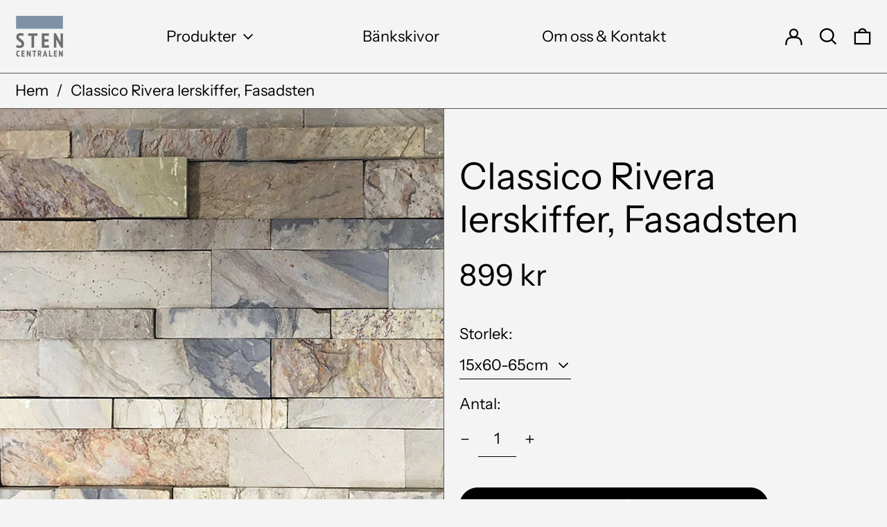

--- FILE ---
content_type: text/html; charset=utf-8
request_url: https://stencentralen.se/products/classico-rivera-lerskiffer-fasadsten
body_size: 32369
content:
<!doctype html>
<html class="no-js supports-no-cookies" lang="en">
<head>
<!-- Google Tag Manager -->
<script>(function(w,d,s,l,i){w[l]=w[l]||[];w[l].push({'gtm.start':
new Date().getTime(),event:'gtm.js'});var f=d.getElementsByTagName(s)[0],
j=d.createElement(s),dl=l!='dataLayer'?'&l='+l:'';j.async=true;j.src=
'https://www.googletagmanager.com/gtm.js?id='+i+dl;f.parentNode.insertBefore(j,f);
})(window,document,'script','dataLayer','GTM-M5NT4PT');</script>
<!-- End Google Tag Manager -->
  <meta charset="utf-8">
  <meta http-equiv="X-UA-Compatible" content="IE=edge">
  <meta name="viewport" content="width=device-width,initial-scale=1">
  <meta name="theme-color" content="">
  <link rel="canonical" href="https://stencentralen.se/products/classico-rivera-lerskiffer-fasadsten">
  <link rel="preconnect" href="https://fonts.shopifycdn.com" crossorigin>
  <link rel="preconnect" href="https://cdn.shopify.com" crossorigin>
  <link rel="preconnect" href="https://fonts.shopify.com" crossorigin>
  <link rel="preconnect" href="https://monorail-edge.shopifysvc.com">
  
  
<link rel="shortcut icon" href="//stencentralen.se/cdn/shop/files/stencentralen_new_logo_Jan2023_favicon_e820b37d-ff74-4a16-9289-07d273889fca_32x32.jpg?v=1672839762" type="image/png"><title>Classico Rivera lerskiffer, Fasadsten
&ndash; Stencentralen</title><meta name="description" content="Fasadsten av solid lerskiffer. Varje nät a 15x60-65cm innehåller ett antal handvalda stenar som varierar i tjocklek och storlek. Classico Rivera är en mycket levande sten med hög naturlig variation, de dominerande färgerna är beige, grå, brun, röd och rost. Detta är en naturprodukt med varierande stenbitar i rustikt ut"><script>
    document.documentElement.className = document.documentElement.className.replace('no-js', 'js');
  </script>

  <!-- Start IE11 compatibility -->
  <script>
    if (!!window.MSInputMethodContext && !!document.documentMode) {
      // CSSVar Polyfill
      document.write('<script src="https://cdn.jsdelivr.net/gh/nuxodin/ie11CustomProperties@4.1.0/ie11CustomProperties.min.js"><\x2fscript>');

      document.documentElement.className = document.documentElement.className.replace('js', 'no-js');

      document.addEventListener('DOMContentLoaded', function () {
        var elsToLazyload = document.querySelectorAll('.lazyload');
        for (var i = 0; i < elsToLazyload.length; i++) {
          var elToLazyLoad = elsToLazyload[i];
          elToLazyLoad.removeAttribute('src');
          var src = elToLazyLoad.getAttribute('data-src').replace('_{width}x.', '_600x.');
          elToLazyLoad.setAttribute('src', src);
          elToLazyLoad.classList.remove('lazyload');
          elToLazyLoad.classList.add('lazyloaded');
        }
      });
    }
  </script>
  <!-- End IE11 compatibility -->
  <style>:root {
    --base-font-size: 137.5%;
    --base-line-height: 1.3;

    --heading-font-stack: "Instrument Sans", sans-serif;
    --heading-font-weight: 400;
    --heading-font-style: normal;
    --heading-line-height: 1;


    --body-font-stack: "Instrument Sans", sans-serif;
    --body-font-weight: 400;
    --body-font-bold: FontDrop;
    --body-font-bold-italic: FontDrop;

    /*
    Primary color scheme
    */
    --color-primary-accent: rgb(75, 109, 132);
    --color-primary-text: rgb(0, 0, 0);
    --color-primary-text-rgb: 0, 0, 0;
    --color-primary-background: rgb(244, 244, 244);
    --color-primary-background-hex: #f4f4f4;
    --color-primary-meta: rgb(0, 0, 0);
    --color-primary-text--overlay: rgb(244, 244, 244);
    --color-primary-accent--overlay: rgb(244, 244, 244);
    --color-primary-text-placeholder: rgba(0, 0, 0, 0.1);
    --color-primary-background-0: rgba(244, 244, 244, 0);


    /*
    Secondary color scheme
    */
    --color-secondary-accent: rgb(255, 255, 255);
    --color-secondary-text: rgb(0, 0, 0);
    --color-secondary-background: rgb(118, 149, 171);
    --color-secondary-background-hex: #7695ab;
    --color-secondary-meta: rgb(0, 0, 0);
    --color-secondary-text--overlay: rgb(118, 149, 171);
    --color-secondary-accent--overlay: rgb(0, 0, 0);
    --color-secondary-text-placeholder: rgba(0, 0, 0, 0.1);
    --color-secondary-background-0: rgba(118, 149, 171, 0);

    /*
    Tertiary color scheme
    */
    --color-tertiary-accent: rgb(255, 255, 255);
    --color-tertiary-text: rgb(252, 252, 252);
    --color-tertiary-background: rgb(118, 149, 171);
    --color-tertiary-background-hex: #7695ab;
    --color-tertiary-meta: rgb(0, 0, 0);
    --color-tertiary-text--overlay: rgb(0, 0, 0);
    --color-tertiary-accent--overlay: rgb(0, 0, 0);
    --color-tertiary-text-placeholder: rgba(252, 252, 252, 0.1);
    --color-tertiary-background-0: rgba(118, 149, 171, 0);

    --white-text--overlay: rgb(0, 0, 0);
    --black-text--overlay: rgb(244, 244, 244);

    --color-border: rgb(84, 84, 84);
    --border-width: 1px;


    --text-width: 1px;
    --checkbox-width: 1px;


    --font-heading: "Instrument Sans", sans-serif;
    --font-body: "Instrument Sans", sans-serif;
    --font-body-weight: 400;
    --font-body-style: normal;
    --font-body-bold-weight: bold;

    --heading-letterspacing: 0.0;
    --heading-capitalize: none;
    --heading-decoration: none;

    --bopy-copy-transform: none;

    --wrapperWidth: 100vw;
    --gutter: 1px;
    --rowHeight: calc((var(--wrapperWidth) - (11 * var(--gutter))) / 12);

    --ratioA: 1;
    --ratioB: 1;

    --header-height: 66px;
    --add-to-cart-height: 44px;

    --spacing: 0.5rem;
    --spacing-double: 1rem;
    --spacing-half: 0.25rem;

    /*
    Buttons 
    */
    --button-text-transform: none;
    --button-border-radius: 9999px;
    --button-border-color: var(--color-primary-text);
    --button-background-color: var(--color-primary-text);
    --button-text-color: var(--color-primary-text--overlay);
    --button-border-color-hover: var(--color-primary-accent);
    --button-background-color-hover: var(--color-primary-accent);
    --button-text-color-hover: var(--color-primary-accent--overlay);


    /*
    SVG ico select
    */
    --icon-svg-select: url(//stencentralen.se/cdn/shop/t/11/assets/ico-select.svg?v=128124354853601741871668842806);
    --icon-svg-select-primary: url(//stencentralen.se/cdn/shop/t/11/assets/ico-select__primary.svg?v=138688341099480697841668842806);
    --icon-svg-select-secondary: url(//stencentralen.se/cdn/shop/t/11/assets/ico-select__secondary.svg?v=184099902076870163431668842806);
    --icon-svg-select-tertiary: url(//stencentralen.se/cdn/shop/t/11/assets/ico-select__tertiary.svg?v=60323769429798221531668842806);

  }

  [data-color-scheme="primary"] {
    --color-scheme-text: rgb(0, 0, 0);
    --color-scheme-background: rgb(244, 244, 244);
    --color-scheme-accent: rgb(75, 109, 132);
    --color-scheme-meta: rgb(0, 0, 0);
    --color-scheme-text--overlay: rgb(244, 244, 244);
    --color-scheme-accent--overlay: rgb(244, 244, 244);
    --color-scheme-text-placeholder: rgba(0, 0, 0, 0.1);
    --color-scheme-background-0: rgba(244, 244, 244, 0);
    --payment-terms-background-color: #f4f4f4;
  }
  [data-color-scheme="secondary"] {
    --color-scheme-text: rgb(0, 0, 0);
    --color-scheme-background: rgb(118, 149, 171);
    --color-scheme-accent: rgb(255, 255, 255);
    --color-scheme-meta: rgb(0, 0, 0);
    --color-scheme-text--overlay: rgb(118, 149, 171);
    --color-scheme-accent--overlay: rgb(0, 0, 0);
    --color-scheme-text-placeholder: rgba(0, 0, 0, 0.1);
    --color-scheme-background-0: rgba(118, 149, 171, 0);
    --payment-terms-background-color: #7695ab;
  }
  [data-color-scheme="tertiary"] {
    --color-scheme-text: rgb(252, 252, 252);
    --color-scheme-background: rgb(118, 149, 171);
    --color-scheme-accent: rgb(255, 255, 255);
    --color-scheme-meta: rgb(0, 0, 0);
    --color-scheme-text--overlay: rgb(0, 0, 0);
    --color-scheme-accent--overlay: rgb(0, 0, 0);
    --color-scheme-text-placeholder: rgba(252, 252, 252, 0.1);
    --color-scheme-background-0: rgba(118, 149, 171, 0);
    --payment-terms-background-color: #7695ab;
  }

  [data-color-scheme="white"] {
    --color-scheme-text: #ffffff;
    --color-scheme-accent: #ffffff;
    --color-scheme-text--overlay: rgb(0, 0, 0);
    --color-scheme-accent--overlay: rgb(0, 0, 0);
  }

  [data-color-scheme="black"] {
    --color-scheme-text: #000000;
    --color-scheme-accent: #000000;
    --color-scheme-text--overlay: rgb(244, 244, 244);
    --color-scheme-accent--overlay: rgb(244, 244, 244);
  }
</style>

  <style>
    @keyframes marquee {
      0% {
        transform: translateX(0);
        -webkit-transform: translateX(0);
      }
      100% {
        transform: translateX(-100%);
        -webkit-transform: translateX(-100%);
      }
    }
  </style>
  <style>#MainContent{opacity:0;visibility:hidden}[x-cloak]{display:none!important}.marquee-container{visibility:hidden}:root{-moz-tab-size:4;-o-tab-size:4;tab-size:4}html{line-height:1.15;-webkit-text-size-adjust:100%}body{font-family:system-ui,-apple-system,Segoe UI,Roboto,Helvetica,Arial,sans-serif,Apple Color Emoji,Segoe UI Emoji;margin:0}hr{color:inherit;height:0}abbr[title]{-webkit-text-decoration:underline dotted;text-decoration:underline dotted}b,strong{font-weight:bolder}code,kbd,pre,samp{font-family:ui-monospace,SFMono-Regular,Consolas,Liberation Mono,Menlo,monospace;font-size:1em}small{font-size:80%}sub,sup{font-size:75%;line-height:0;position:relative;vertical-align:baseline}sub{bottom:-.25em}sup{top:-.5em}table{border-color:inherit;text-indent:0}button,input,optgroup,select,textarea{font-family:inherit;font-size:100%;line-height:1.15;margin:0}button,select{text-transform:none}[type=button],[type=reset],[type=submit],button{-webkit-appearance:button}::-moz-focus-inner{border-style:none;padding:0}:-moz-focusring{outline:1px dotted ButtonText}:-moz-ui-invalid{box-shadow:none}legend{padding:0}progress{vertical-align:baseline}::-webkit-inner-spin-button,::-webkit-outer-spin-button{height:auto}[type=search]{-webkit-appearance:textfield;outline-offset:-2px}::-webkit-search-decoration{-webkit-appearance:none}::-webkit-file-upload-button{-webkit-appearance:button;font:inherit}summary{display:list-item}blockquote,dd,dl,figure,h1,h2,h3,h4,h5,h6,hr,p,pre{margin:0}button{background-color:transparent;background-image:none}button:focus{outline:1px dotted;outline:5px auto -webkit-focus-ring-color}fieldset,ol,ul{margin:0;padding:0}ol,ul{list-style:none}html{font-family:ui-sans-serif,system-ui,-apple-system,BlinkMacSystemFont,Segoe UI,Roboto,Helvetica Neue,Arial,Noto Sans,sans-serif,Apple Color Emoji,Segoe UI Emoji,Segoe UI Symbol,Noto Color Emoji;line-height:1.5}body{font-family:inherit;line-height:inherit}*,:after,:before{border:0 solid #e5e7eb;box-sizing:border-box}hr{border-top-width:1px}img{border-style:solid}textarea{resize:vertical}input::-moz-placeholder,textarea::-moz-placeholder{color:#9ca3af;opacity:1}input:-ms-input-placeholder,textarea:-ms-input-placeholder{color:#9ca3af;opacity:1}input::placeholder,textarea::placeholder{color:#9ca3af;opacity:1}[role=button],button{cursor:pointer}table{border-collapse:collapse}h1,h2,h3,h4,h5,h6{font-size:inherit;font-weight:inherit}a{color:inherit;text-decoration:inherit}button,input,optgroup,select,textarea{color:inherit;line-height:inherit;padding:0}code,kbd,pre,samp{font-family:ui-monospace,SFMono-Regular,Menlo,Monaco,Consolas,Liberation Mono,Courier New,monospace}audio,canvas,embed,iframe,img,object,svg,video{display:block;vertical-align:middle}img,video{height:auto;max-width:100%}.container{width:100%}@media (min-width:640px){.container{max-width:640px}}@media (min-width:768px){.container{max-width:768px}}@media (min-width:1024px){.container{max-width:1024px}}@media (min-width:1280px){.container{max-width:1280px}}@media (min-width:1536px){.container{max-width:1536px}}.bg-transparent{background-color:transparent}.bg-scheme-background{background-color:var(--color-scheme-background)}.bg-scheme-accent{background-color:var(--color-scheme-accent)}.bg-border{background-color:var(--color-border)}.bg-gradient-to-r{background-image:linear-gradient(to right,var(--tw-gradient-stops))}.from-scheme-background-0{--tw-gradient-from:var(--color-scheme-background-0);--tw-gradient-stops:var(--tw-gradient-from),var(--tw-gradient-to,hsla(0,0%,100%,0))}.via-scheme-background{--tw-gradient-stops:var(--tw-gradient-from),var(--color-scheme-background),var(--tw-gradient-to,hsla(0,0%,100%,0))}.to-scheme-background{--tw-gradient-to:var(--color-scheme-background)}.border-scheme-text{border-color:var(--color-scheme-text)}.border-grid-color,.border-theme-color{border-color:var(--color-border)}.hover\:border-scheme-accent:hover{border-color:var(--color-scheme-accent)}.rounded-full{border-radius:9999px}.border-t-grid{border-top-width:var(--border-width)}.border-b-grid{border-bottom-width:var(--border-width)}.border-b-text{border-bottom-width:var(--text-width)}.block{display:block}.inline-block{display:inline-block}.flex{display:flex}.inline-flex{display:inline-flex}.hidden{display:none}.flex-col{flex-direction:column}.flex-wrap{flex-wrap:wrap}.items-center{align-items:center}.items-stretch{align-items:stretch}.self-stretch{align-self:stretch}.justify-start{justify-content:flex-start}.justify-end{justify-content:flex-end}.justify-center{justify-content:center}.justify-between{justify-content:space-between}.flex-grow{flex-grow:1}.h-2{height:.5rem}.h-5{height:1.25rem}.h-full{height:100%}.text-sm{font-size:.8rem}.text-base,.text-sm{line-height:var(--base-line-height)}.text-base{font-size:1rem}.text-lg{font-size:1.25rem}.text-lg,.text-xl{line-height:var(--base-line-height)}.text-xl{font-size:1.563rem}.m-auto{margin:auto}.mx-2{margin-left:.5rem;margin-right:.5rem}.my-auto{margin-bottom:auto;margin-top:auto}.mr-1{margin-right:.25rem}.mt-2{margin-top:.5rem}.mb-2{margin-bottom:.5rem}.ml-2{margin-left:.5rem}.mt-4{margin-top:1rem}.mr-4{margin-right:1rem}.ml-4{margin-left:1rem}.mr-6{margin-right:1.5rem}.ml-16{margin-left:4rem}.ml-auto{margin-left:auto}.-ml-4{margin-left:-1rem}.-ml-16{margin-left:-4rem}.opacity-0{opacity:0}.opacity-100{opacity:1}.overflow-x-auto{overflow-x:auto}.p-1{padding:.25rem}.py-1{padding-bottom:.25rem;padding-top:.25rem}.py-2{padding-bottom:.5rem;padding-top:.5rem}.py-4{padding-bottom:1rem;padding-top:1rem}.px-8{padding-left:2rem;padding-right:2rem}.py-theme{padding-bottom:var(--spacing);padding-top:var(--spacing)}.py-theme-half{padding-bottom:var(--spacing-half);padding-top:var(--spacing-half)}.pr-1{padding-right:.25rem}.pb-1{padding-bottom:.25rem}.pt-8{padding-top:2rem}.pointer-events-none{pointer-events:none}.static{position:static}.fixed{position:fixed}.absolute{position:absolute}.relative{position:relative}.top-0{top:0}.right-0{right:0}.bottom-0{bottom:0}.left-0{left:0}.top-1{top:.25rem}.top-2{top:.5rem}.right-2{right:.5rem}.-bottom-2{bottom:-.5rem}.left-1\/2{left:50%}*{--tw-shadow:0 0 transparent;--tw-ring-inset:var(--tw-empty,/*!*/ /*!*/);--tw-ring-offset-width:0px;--tw-ring-offset-color:#fff;--tw-ring-color:rgba(59,130,246,0.5);--tw-ring-offset-shadow:0 0 transparent;--tw-ring-shadow:0 0 transparent}.fill-current{fill:currentColor}.text-left{text-align:left}.text-center{text-align:center}.text-right{text-align:right}.text-scheme-text{color:var(--color-scheme-text)}.hover\:text-scheme-accent:hover,.text-scheme-accent{color:var(--color-scheme-accent)}.italic{font-style:italic}.uppercase{text-transform:uppercase}.oldstyle-nums{--tw-ordinal:var(--tw-empty,/*!*/ /*!*/);--tw-slashed-zero:var(--tw-empty,/*!*/ /*!*/);--tw-numeric-figure:var(--tw-empty,/*!*/ /*!*/);--tw-numeric-spacing:var(--tw-empty,/*!*/ /*!*/);--tw-numeric-fraction:var(--tw-empty,/*!*/ /*!*/);--tw-numeric-figure:oldstyle-nums;font-variant-numeric:var(--tw-ordinal) var(--tw-slashed-zero) var(--tw-numeric-figure) var(--tw-numeric-spacing) var(--tw-numeric-fraction)}.align-top{vertical-align:top}.align-middle{vertical-align:middle}.whitespace-nowrap{white-space:nowrap}.break-all{word-break:break-all}.w-2{width:.5rem}.w-5{width:1.25rem}.w-8{width:2rem}.w-theme-width{width:var(--border-width)}.w-1\/3{width:33.333333%}.w-full{width:100%}.z-10{z-index:10}.z-20{z-index:20}.z-50{z-index:50}.z-60{z-index:60}.z-70{z-index:70}.transform{--tw-translate-x:0;--tw-translate-y:0;--tw-rotate:0;--tw-skew-x:0;--tw-skew-y:0;--tw-scale-x:1;--tw-scale-y:1;transform:translateX(var(--tw-translate-x)) translateY(var(--tw-translate-y)) rotate(var(--tw-rotate)) skewX(var(--tw-skew-x)) skewY(var(--tw-skew-y)) scaleX(var(--tw-scale-x)) scaleY(var(--tw-scale-y))}.origin-center{transform-origin:center}.rotate-180{--tw-rotate:180deg}.-translate-x-1\/2{--tw-translate-x:-50%}.translate-y-full{--tw-translate-y:100%}.translate-y-0-important{--tw-translate-y:0px!important}.transition{transition-duration:.15s;transition-property:background-color,border-color,color,fill,stroke,opacity,box-shadow,transform;transition-timing-function:cubic-bezier(.4,0,.2,1)}.transition-transform{transition-duration:.15s;transition-property:transform;transition-timing-function:cubic-bezier(.4,0,.2,1)}.duration-200{transition-duration:.2s}.duration-300{transition-duration:.3s}html{background-color:var(--color-primary-background);color:var(--color-primary-text);font-size:var(--base-font-size);line-height:var(--base-line-height)}body{-webkit-font-smoothing:antialiased;-moz-osx-font-smoothing:grayscale;font-family:var(--body-font-stack);font-style:var(--body-font-style);font-weight:var(--body-font-weight);-webkit-text-size-adjust:100%;text-transform:var(--bopy-copy-transform)}.font-heading{font-family:var(--heading-font-stack);font-style:var(--heading-font-style);font-weight:var(--heading-font-weight);letter-spacing:var(--heading-letterspacing);-webkit-text-decoration:var(--heading-decoration);text-decoration:var(--heading-decoration);text-transform:var(--heading-capitalize)}.font-body{font-family:var(--body-font-stack);font-style:var(--body-font-style);font-weight:var(--body-font-weight);letter-spacing:0;text-decoration:none;text-transform:var(--body-font-style);text-transform:var(--bopy-copy-transform)}.responsive-image-wrapper:before{content:"";display:block}.responsive-image{opacity:0}.responsive-image.lazyloaded{opacity:1}.responsive-image-placeholder{opacity:.05}.responsive-image.lazyloaded+.responsive-image-placeholder{opacity:0}[data-color-scheme=primary] .responsive-image-placeholder,[data-color-scheme=secondary] .responsive-image-placeholder,[data-color-scheme=tertiary] .responsive-image-placeholder{background-color:var(--color-scheme-text)}.no-js .responsive-image-placeholder{display:none}.visually-hidden{clip:rect(0 0 0 0);border:0;height:1px;margin:-1px;overflow:hidden;padding:0;position:absolute!important;width:1px}svg{height:100%;width:100%}.skip-link{background-color:var(--color-primary-background);color:var(--color-primary-text);left:0;opacity:0;padding:1rem;pointer-events:none;position:absolute;top:0;z-index:50}.skip-link:focus{opacity:1;pointer-events:auto}#sticky-positioner{height:1px;left:0;position:absolute;top:var(--border-width);width:1px}.no-js:not(html){display:none}.no-js .no-js:not(html){display:block}.supports-no-cookies:not(html),[hidden],[x-cloak],html.no-js .js-enabled{display:none}.supports-no-cookies .supports-no-cookies:not(html){display:block}.section-x-padding{padding-left:.5rem;padding-right:.5rem}@media (min-width:1024px){.section-x-padding{padding-left:1rem;padding-right:1rem}}#MainContent .shopify-section:first-of-type section{margin-top:calc(var(--border-width)*-1)}#MainContent .shopify-section.has-full-screen-setting:first-of-type section .h-screen-header{height:calc(100vh - var(--header-height, 0px))}@media(max-width:1023px){#MainContent .shopify-section.has-full-screen-setting:first-of-type section .background-video-wrapper--full-screen{padding-bottom:calc(100vh - var(--header-height, 0px))}}@media(min-width:1024px){#MainContent .shopify-section.has-full-screen-setting:first-of-type section .lg\:background-video-wrapper--full-screen{padding-bottom:calc(100vh - var(--header-height, 0px))}}select{background-image:var(--icon-svg-select);background-position:100%;background-repeat:no-repeat;background-size:1em 1em}input[type=email],input[type=password],input[type=text]{-webkit-appearance:none;border-radius:0}[data-color-scheme=primary].select.text-scheme-text,[data-color-scheme=primary] select.text-scheme-text{background-image:var(--icon-svg-select-primary)}[data-color-scheme=secondary] select.text-scheme-text{background-image:var(--icon-svg-select-secondary)}[data-color-scheme=tertiary] select.text-scheme-text{background-image:var(--icon-svg-select-tertiary)}button{border-radius:0}.button{background-color:var(--button-background-color);border-color:var(--button-border-color);border-radius:var(--button-border-radius);border-width:var(--text-width);color:var(--button-text-color);cursor:pointer;padding:.5rem 2rem;text-transform:var(--button-text-transform)}.button:hover{background-color:var(--button-background-color-hover);border-color:var(--button-border-color-hover);color:var(--button-text-color-hover)}.show-button-arrows .button:after{content:"  →"}.button span,.button svg,button span,button svg{pointer-events:none}@media(prefers-reduced-motion:reduce){.marquee-container{display:block;padding-left:.5rem;padding-right:.5rem;text-align:center;white-space:normal}@media (min-width:1024px){.marquee-container{padding-left:1rem;padding-right:1rem}}.marquee span{display:none}.marquee span:first-child{display:inline}}.marquee-container{visibility:visible}.rte>:not([hidden])~:not([hidden]){--tw-space-y-reverse:0;margin-bottom:calc(1rem*var(--tw-space-y-reverse));margin-top:calc(1rem*(1 - var(--tw-space-y-reverse)))}.rte{line-height:var(--base-line-height)}.rte img{height:auto;max-width:100%;width:100%}.rte ol,.rte ul{margin-left:var(--spacing)}.rte ol>:not([hidden])~:not([hidden]),.rte ul>:not([hidden])~:not([hidden]){--tw-space-y-reverse:0;margin-bottom:calc(.5rem*var(--tw-space-y-reverse));margin-top:calc(.5rem*(1 - var(--tw-space-y-reverse)))}.rte ul{list-style-type:disc}.rte ol{list-style:decimal}.rte h1{font-size:1.953rem;line-height:var(--base-line-height)}@media (min-width:1024px){.rte h1{font-size:3.815rem;line-height:1}}.rte h2{font-size:1.953rem;line-height:var(--base-line-height)}@media (min-width:1024px){.rte h2{font-size:2.441rem;line-height:calc(var(--base-line-height)*.9)}}.rte h1,.rte h2{font-family:var(--heading-font-stack);font-style:var(--heading-font-style);font-weight:var(--heading-font-weight);letter-spacing:var(--heading-letterspacing);-webkit-text-decoration:var(--heading-decoration);text-decoration:var(--heading-decoration);text-transform:var(--heading-capitalize)}.rte a{text-decoration:underline}[data-color-scheme=primary].text-scheme-text.rte a:hover,[data-color-scheme=primary].text-scheme-text .rte a:hover,[data-color-scheme=primary] .text-scheme-text.rte a:hover,[data-color-scheme=secondary].text-scheme-text.rte a:hover,[data-color-scheme=secondary].text-scheme-text .rte a:hover,[data-color-scheme=secondary] .text-scheme-text.rte a:hover,[data-color-scheme=tertiary].text-scheme-text.rte a:hover,[data-color-scheme=tertiary].text-scheme-text .rte a:hover,[data-color-scheme=tertiary] .text-scheme-text.rte a:hover{color:var(--color-scheme-accent);-webkit-text-decoration-color:var(--color-scheme-accent);text-decoration-color:var(--color-scheme-accent)}.svg-scale svg{height:1em;width:1em}.svg-scale-height svg{height:.8em;width:auto}[data-color-scheme=footer].bg-scheme-background :focus,[data-color-scheme=footer] .bg-scheme-background :focus,[data-color-scheme=header].bg-scheme-background :focus,[data-color-scheme=header] .bg-scheme-background :focus,[data-color-scheme=primary].bg-scheme-background :focus,[data-color-scheme=primary] .bg-scheme-background :focus,[data-color-scheme=secondary].bg-scheme-background :focus,[data-color-scheme=secondary] .bg-scheme-background :focus,[data-color-scheme=tertiary].bg-scheme-background :focus,[data-color-scheme=tertiary] .bg-scheme-background :focus{outline-color:var(--color-scheme-accent);outline-offset:.25rem;outline-style:solid;outline-width:var(--text-width)}@media (min-width:640px){.sm\:oldstyle-nums{--tw-ordinal:var(--tw-empty,/*!*/ /*!*/);--tw-slashed-zero:var(--tw-empty,/*!*/ /*!*/);--tw-numeric-figure:var(--tw-empty,/*!*/ /*!*/);--tw-numeric-spacing:var(--tw-empty,/*!*/ /*!*/);--tw-numeric-fraction:var(--tw-empty,/*!*/ /*!*/);--tw-numeric-figure:oldstyle-nums;font-variant-numeric:var(--tw-ordinal) var(--tw-slashed-zero) var(--tw-numeric-figure) var(--tw-numeric-spacing) var(--tw-numeric-fraction)}}@media (min-width:768px){.md\:oldstyle-nums{--tw-ordinal:var(--tw-empty,/*!*/ /*!*/);--tw-slashed-zero:var(--tw-empty,/*!*/ /*!*/);--tw-numeric-figure:var(--tw-empty,/*!*/ /*!*/);--tw-numeric-spacing:var(--tw-empty,/*!*/ /*!*/);--tw-numeric-fraction:var(--tw-empty,/*!*/ /*!*/);--tw-numeric-figure:oldstyle-nums;font-variant-numeric:var(--tw-ordinal) var(--tw-slashed-zero) var(--tw-numeric-figure) var(--tw-numeric-spacing) var(--tw-numeric-fraction)}}@media (min-width:1024px){.lg\:block{display:block}.lg\:flex{display:flex}.lg\:hidden{display:none}.lg\:flex-wrap{flex-wrap:wrap}.lg\:mt-0{margin-top:0}.lg\:ml-2{margin-left:.5rem}.lg\:ml-4{margin-left:1rem}.lg\:pt-0{padding-top:0}.lg\:relative{position:relative}.lg\:text-left{text-align:left}.lg\:text-center{text-align:center}.lg\:text-right{text-align:right}.lg\:oldstyle-nums{--tw-ordinal:var(--tw-empty,/*!*/ /*!*/);--tw-slashed-zero:var(--tw-empty,/*!*/ /*!*/);--tw-numeric-figure:var(--tw-empty,/*!*/ /*!*/);--tw-numeric-spacing:var(--tw-empty,/*!*/ /*!*/);--tw-numeric-fraction:var(--tw-empty,/*!*/ /*!*/);--tw-numeric-figure:oldstyle-nums;font-variant-numeric:var(--tw-ordinal) var(--tw-slashed-zero) var(--tw-numeric-figure) var(--tw-numeric-spacing) var(--tw-numeric-fraction)}.lg\:w-1\/3{width:33.333333%}.lg\:w-2\/3{width:66.666667%}.lg\:w-3\/4{width:75%}}@media (min-width:1280px){.xl\:oldstyle-nums{--tw-ordinal:var(--tw-empty,/*!*/ /*!*/);--tw-slashed-zero:var(--tw-empty,/*!*/ /*!*/);--tw-numeric-figure:var(--tw-empty,/*!*/ /*!*/);--tw-numeric-spacing:var(--tw-empty,/*!*/ /*!*/);--tw-numeric-fraction:var(--tw-empty,/*!*/ /*!*/);--tw-numeric-figure:oldstyle-nums;font-variant-numeric:var(--tw-ordinal) var(--tw-slashed-zero) var(--tw-numeric-figure) var(--tw-numeric-spacing) var(--tw-numeric-fraction)}}@media (min-width:1536px){.\32xl\:oldstyle-nums{--tw-ordinal:var(--tw-empty,/*!*/ /*!*/);--tw-slashed-zero:var(--tw-empty,/*!*/ /*!*/);--tw-numeric-figure:var(--tw-empty,/*!*/ /*!*/);--tw-numeric-spacing:var(--tw-empty,/*!*/ /*!*/);--tw-numeric-fraction:var(--tw-empty,/*!*/ /*!*/);--tw-numeric-figure:oldstyle-nums;font-variant-numeric:var(--tw-ordinal) var(--tw-slashed-zero) var(--tw-numeric-figure) var(--tw-numeric-spacing) var(--tw-numeric-fraction)}}
</style>
  


<meta property="og:site_name" content="Stencentralen">
<meta property="og:url" content="https://stencentralen.se/products/classico-rivera-lerskiffer-fasadsten">
<meta property="og:title" content="Classico Rivera lerskiffer, Fasadsten">
<meta property="og:type" content="product">
<meta property="og:description" content="Fasadsten av solid lerskiffer. Varje nät a 15x60-65cm innehåller ett antal handvalda stenar som varierar i tjocklek och storlek. Classico Rivera är en mycket levande sten med hög naturlig variation, de dominerande färgerna är beige, grå, brun, röd och rost. Detta är en naturprodukt med varierande stenbitar i rustikt ut"><meta property="og:image" content="http://stencentralen.se/cdn/shop/products/stencentralen-fasadsten-skiffer-lerskiffer-stonewall-stenvagg-vaggskiffer-classico-rivera-faslei113-1.jpg?v=1547551408">
  <meta property="og:image:secure_url" content="https://stencentralen.se/cdn/shop/products/stencentralen-fasadsten-skiffer-lerskiffer-stonewall-stenvagg-vaggskiffer-classico-rivera-faslei113-1.jpg?v=1547551408">
  <meta property="og:image:width" content="640">
  <meta property="og:image:height" content="640">
  <meta property="og:price:amount" content="899">
  <meta property="og:price:currency" content="SEK">



<meta name="twitter:card" content="summary_large_image">
<meta name="twitter:title" content="Classico Rivera lerskiffer, Fasadsten">
<meta name="twitter:description" content="Fasadsten av solid lerskiffer. Varje nät a 15x60-65cm innehåller ett antal handvalda stenar som varierar i tjocklek och storlek. Classico Rivera är en mycket levande sten med hög naturlig variation, de dominerande färgerna är beige, grå, brun, röd och rost. Detta är en naturprodukt med varierande stenbitar i rustikt ut">

  

<script>
function onLoadStylesheet() {
          var url = "//stencentralen.se/cdn/shop/t/11/assets/theme.min.css?v=87884484382059790141668843252";
          var link = document.querySelector('link[href="' + url + '"]');
          link.loaded = true;
          link.dispatchEvent(new CustomEvent('stylesLoaded'));
        }
        window.theme_stylesheet = '//stencentralen.se/cdn/shop/t/11/assets/theme.min.css?v=87884484382059790141668843252';
</script>
<link rel="stylesheet" href="//stencentralen.se/cdn/shop/t/11/assets/theme.min.css?v=87884484382059790141668843252" media="print" onload="this.media='all';onLoadStylesheet();">
<noscript><link rel="stylesheet" href="//stencentralen.se/cdn/shop/t/11/assets/theme.min.css?v=87884484382059790141668843252"></noscript>


  

  <style>
    @font-face {
  font-family: "Instrument Sans";
  font-weight: 400;
  font-style: normal;
  font-display: swap;
  src: url("//stencentralen.se/cdn/fonts/instrument_sans/instrumentsans_n4.db86542ae5e1596dbdb28c279ae6c2086c4c5bfa.woff2") format("woff2"),
       url("//stencentralen.se/cdn/fonts/instrument_sans/instrumentsans_n4.510f1b081e58d08c30978f465518799851ef6d8b.woff") format("woff");
}

    @font-face {
  font-family: "Instrument Sans";
  font-weight: 400;
  font-style: normal;
  font-display: swap;
  src: url("//stencentralen.se/cdn/fonts/instrument_sans/instrumentsans_n4.db86542ae5e1596dbdb28c279ae6c2086c4c5bfa.woff2") format("woff2"),
       url("//stencentralen.se/cdn/fonts/instrument_sans/instrumentsans_n4.510f1b081e58d08c30978f465518799851ef6d8b.woff") format("woff");
}

    @font-face {
  font-family: "Instrument Sans";
  font-weight: 700;
  font-style: normal;
  font-display: swap;
  src: url("//stencentralen.se/cdn/fonts/instrument_sans/instrumentsans_n7.e4ad9032e203f9a0977786c356573ced65a7419a.woff2") format("woff2"),
       url("//stencentralen.se/cdn/fonts/instrument_sans/instrumentsans_n7.b9e40f166fb7639074ba34738101a9d2990bb41a.woff") format("woff");
}

    @font-face {
  font-family: "Instrument Sans";
  font-weight: 700;
  font-style: normal;
  font-display: swap;
  src: url("//stencentralen.se/cdn/fonts/instrument_sans/instrumentsans_n7.e4ad9032e203f9a0977786c356573ced65a7419a.woff2") format("woff2"),
       url("//stencentralen.se/cdn/fonts/instrument_sans/instrumentsans_n7.b9e40f166fb7639074ba34738101a9d2990bb41a.woff") format("woff");
}

    @font-face {
  font-family: "Instrument Sans";
  font-weight: 400;
  font-style: italic;
  font-display: swap;
  src: url("//stencentralen.se/cdn/fonts/instrument_sans/instrumentsans_i4.028d3c3cd8d085648c808ceb20cd2fd1eb3560e5.woff2") format("woff2"),
       url("//stencentralen.se/cdn/fonts/instrument_sans/instrumentsans_i4.7e90d82df8dee29a99237cd19cc529d2206706a2.woff") format("woff");
}

    @font-face {
  font-family: "Instrument Sans";
  font-weight: 700;
  font-style: italic;
  font-display: swap;
  src: url("//stencentralen.se/cdn/fonts/instrument_sans/instrumentsans_i7.d6063bb5d8f9cbf96eace9e8801697c54f363c6a.woff2") format("woff2"),
       url("//stencentralen.se/cdn/fonts/instrument_sans/instrumentsans_i7.ce33afe63f8198a3ac4261b826b560103542cd36.woff") format("woff");
}

  </style>

  
<script>
window.baseAssetsUrl = '//stencentralen.se/cdn/shop/t/11/';
</script>
<script type="module" src="//stencentralen.se/cdn/shop/t/11/assets/theme.min.js?v=105501574661979624291668842806" defer="defer"></script>

  <script>window.performance && window.performance.mark && window.performance.mark('shopify.content_for_header.start');</script><meta name="google-site-verification" content="MXbCvfFpEMTlxZCuFYDHIz71rlVC_k8fL5BXwjf2-r0">
<meta id="shopify-digital-wallet" name="shopify-digital-wallet" content="/9948692544/digital_wallets/dialog">
<meta name="shopify-checkout-api-token" content="eeab9bdc3d7a92e4790624ecbd80d131">
<link rel="alternate" type="application/json+oembed" href="https://stencentralen.se/products/classico-rivera-lerskiffer-fasadsten.oembed">
<script async="async" src="/checkouts/internal/preloads.js?locale=en-SE"></script>
<script id="apple-pay-shop-capabilities" type="application/json">{"shopId":9948692544,"countryCode":"SE","currencyCode":"SEK","merchantCapabilities":["supports3DS"],"merchantId":"gid:\/\/shopify\/Shop\/9948692544","merchantName":"Stencentralen","requiredBillingContactFields":["postalAddress","email","phone"],"requiredShippingContactFields":["postalAddress","email","phone"],"shippingType":"shipping","supportedNetworks":["visa","maestro","masterCard"],"total":{"type":"pending","label":"Stencentralen","amount":"1.00"},"shopifyPaymentsEnabled":true,"supportsSubscriptions":true}</script>
<script id="shopify-features" type="application/json">{"accessToken":"eeab9bdc3d7a92e4790624ecbd80d131","betas":["rich-media-storefront-analytics"],"domain":"stencentralen.se","predictiveSearch":true,"shopId":9948692544,"locale":"en"}</script>
<script>var Shopify = Shopify || {};
Shopify.shop = "sten1.myshopify.com";
Shopify.locale = "en";
Shopify.currency = {"active":"SEK","rate":"1.0"};
Shopify.country = "SE";
Shopify.theme = {"name":"Baseline Switch 18\/11\/22","id":131762913480,"schema_name":"Baseline","schema_version":"2.5.0","theme_store_id":910,"role":"main"};
Shopify.theme.handle = "null";
Shopify.theme.style = {"id":null,"handle":null};
Shopify.cdnHost = "stencentralen.se/cdn";
Shopify.routes = Shopify.routes || {};
Shopify.routes.root = "/";</script>
<script type="module">!function(o){(o.Shopify=o.Shopify||{}).modules=!0}(window);</script>
<script>!function(o){function n(){var o=[];function n(){o.push(Array.prototype.slice.apply(arguments))}return n.q=o,n}var t=o.Shopify=o.Shopify||{};t.loadFeatures=n(),t.autoloadFeatures=n()}(window);</script>
<script id="shop-js-analytics" type="application/json">{"pageType":"product"}</script>
<script defer="defer" async type="module" src="//stencentralen.se/cdn/shopifycloud/shop-js/modules/v2/client.init-shop-cart-sync_C5BV16lS.en.esm.js"></script>
<script defer="defer" async type="module" src="//stencentralen.se/cdn/shopifycloud/shop-js/modules/v2/chunk.common_CygWptCX.esm.js"></script>
<script type="module">
  await import("//stencentralen.se/cdn/shopifycloud/shop-js/modules/v2/client.init-shop-cart-sync_C5BV16lS.en.esm.js");
await import("//stencentralen.se/cdn/shopifycloud/shop-js/modules/v2/chunk.common_CygWptCX.esm.js");

  window.Shopify.SignInWithShop?.initShopCartSync?.({"fedCMEnabled":true,"windoidEnabled":true});

</script>
<script>(function() {
  var isLoaded = false;
  function asyncLoad() {
    if (isLoaded) return;
    isLoaded = true;
    var urls = ["https:\/\/s3.eu-west-1.amazonaws.com\/production-klarna-il-shopify-osm\/a6c5e37d3b587ca7438f15aa90b429b47085a035\/sten1.myshopify.com-1708627982329.js?shop=sten1.myshopify.com"];
    for (var i = 0; i < urls.length; i++) {
      var s = document.createElement('script');
      s.type = 'text/javascript';
      s.async = true;
      s.src = urls[i];
      var x = document.getElementsByTagName('script')[0];
      x.parentNode.insertBefore(s, x);
    }
  };
  if(window.attachEvent) {
    window.attachEvent('onload', asyncLoad);
  } else {
    window.addEventListener('load', asyncLoad, false);
  }
})();</script>
<script id="__st">var __st={"a":9948692544,"offset":3600,"reqid":"453e5499-dbfe-49e2-99f5-6dfa73a1f1d3-1768737653","pageurl":"stencentralen.se\/products\/classico-rivera-lerskiffer-fasadsten","u":"7fa130d2a6c6","p":"product","rtyp":"product","rid":1967746383936};</script>
<script>window.ShopifyPaypalV4VisibilityTracking = true;</script>
<script id="captcha-bootstrap">!function(){'use strict';const t='contact',e='account',n='new_comment',o=[[t,t],['blogs',n],['comments',n],[t,'customer']],c=[[e,'customer_login'],[e,'guest_login'],[e,'recover_customer_password'],[e,'create_customer']],r=t=>t.map((([t,e])=>`form[action*='/${t}']:not([data-nocaptcha='true']) input[name='form_type'][value='${e}']`)).join(','),a=t=>()=>t?[...document.querySelectorAll(t)].map((t=>t.form)):[];function s(){const t=[...o],e=r(t);return a(e)}const i='password',u='form_key',d=['recaptcha-v3-token','g-recaptcha-response','h-captcha-response',i],f=()=>{try{return window.sessionStorage}catch{return}},m='__shopify_v',_=t=>t.elements[u];function p(t,e,n=!1){try{const o=window.sessionStorage,c=JSON.parse(o.getItem(e)),{data:r}=function(t){const{data:e,action:n}=t;return t[m]||n?{data:e,action:n}:{data:t,action:n}}(c);for(const[e,n]of Object.entries(r))t.elements[e]&&(t.elements[e].value=n);n&&o.removeItem(e)}catch(o){console.error('form repopulation failed',{error:o})}}const l='form_type',E='cptcha';function T(t){t.dataset[E]=!0}const w=window,h=w.document,L='Shopify',v='ce_forms',y='captcha';let A=!1;((t,e)=>{const n=(g='f06e6c50-85a8-45c8-87d0-21a2b65856fe',I='https://cdn.shopify.com/shopifycloud/storefront-forms-hcaptcha/ce_storefront_forms_captcha_hcaptcha.v1.5.2.iife.js',D={infoText:'Protected by hCaptcha',privacyText:'Privacy',termsText:'Terms'},(t,e,n)=>{const o=w[L][v],c=o.bindForm;if(c)return c(t,g,e,D).then(n);var r;o.q.push([[t,g,e,D],n]),r=I,A||(h.body.append(Object.assign(h.createElement('script'),{id:'captcha-provider',async:!0,src:r})),A=!0)});var g,I,D;w[L]=w[L]||{},w[L][v]=w[L][v]||{},w[L][v].q=[],w[L][y]=w[L][y]||{},w[L][y].protect=function(t,e){n(t,void 0,e),T(t)},Object.freeze(w[L][y]),function(t,e,n,w,h,L){const[v,y,A,g]=function(t,e,n){const i=e?o:[],u=t?c:[],d=[...i,...u],f=r(d),m=r(i),_=r(d.filter((([t,e])=>n.includes(e))));return[a(f),a(m),a(_),s()]}(w,h,L),I=t=>{const e=t.target;return e instanceof HTMLFormElement?e:e&&e.form},D=t=>v().includes(t);t.addEventListener('submit',(t=>{const e=I(t);if(!e)return;const n=D(e)&&!e.dataset.hcaptchaBound&&!e.dataset.recaptchaBound,o=_(e),c=g().includes(e)&&(!o||!o.value);(n||c)&&t.preventDefault(),c&&!n&&(function(t){try{if(!f())return;!function(t){const e=f();if(!e)return;const n=_(t);if(!n)return;const o=n.value;o&&e.removeItem(o)}(t);const e=Array.from(Array(32),(()=>Math.random().toString(36)[2])).join('');!function(t,e){_(t)||t.append(Object.assign(document.createElement('input'),{type:'hidden',name:u})),t.elements[u].value=e}(t,e),function(t,e){const n=f();if(!n)return;const o=[...t.querySelectorAll(`input[type='${i}']`)].map((({name:t})=>t)),c=[...d,...o],r={};for(const[a,s]of new FormData(t).entries())c.includes(a)||(r[a]=s);n.setItem(e,JSON.stringify({[m]:1,action:t.action,data:r}))}(t,e)}catch(e){console.error('failed to persist form',e)}}(e),e.submit())}));const S=(t,e)=>{t&&!t.dataset[E]&&(n(t,e.some((e=>e===t))),T(t))};for(const o of['focusin','change'])t.addEventListener(o,(t=>{const e=I(t);D(e)&&S(e,y())}));const B=e.get('form_key'),M=e.get(l),P=B&&M;t.addEventListener('DOMContentLoaded',(()=>{const t=y();if(P)for(const e of t)e.elements[l].value===M&&p(e,B);[...new Set([...A(),...v().filter((t=>'true'===t.dataset.shopifyCaptcha))])].forEach((e=>S(e,t)))}))}(h,new URLSearchParams(w.location.search),n,t,e,['guest_login'])})(!0,!0)}();</script>
<script integrity="sha256-4kQ18oKyAcykRKYeNunJcIwy7WH5gtpwJnB7kiuLZ1E=" data-source-attribution="shopify.loadfeatures" defer="defer" src="//stencentralen.se/cdn/shopifycloud/storefront/assets/storefront/load_feature-a0a9edcb.js" crossorigin="anonymous"></script>
<script data-source-attribution="shopify.dynamic_checkout.dynamic.init">var Shopify=Shopify||{};Shopify.PaymentButton=Shopify.PaymentButton||{isStorefrontPortableWallets:!0,init:function(){window.Shopify.PaymentButton.init=function(){};var t=document.createElement("script");t.src="https://stencentralen.se/cdn/shopifycloud/portable-wallets/latest/portable-wallets.en.js",t.type="module",document.head.appendChild(t)}};
</script>
<script data-source-attribution="shopify.dynamic_checkout.buyer_consent">
  function portableWalletsHideBuyerConsent(e){var t=document.getElementById("shopify-buyer-consent"),n=document.getElementById("shopify-subscription-policy-button");t&&n&&(t.classList.add("hidden"),t.setAttribute("aria-hidden","true"),n.removeEventListener("click",e))}function portableWalletsShowBuyerConsent(e){var t=document.getElementById("shopify-buyer-consent"),n=document.getElementById("shopify-subscription-policy-button");t&&n&&(t.classList.remove("hidden"),t.removeAttribute("aria-hidden"),n.addEventListener("click",e))}window.Shopify?.PaymentButton&&(window.Shopify.PaymentButton.hideBuyerConsent=portableWalletsHideBuyerConsent,window.Shopify.PaymentButton.showBuyerConsent=portableWalletsShowBuyerConsent);
</script>
<script data-source-attribution="shopify.dynamic_checkout.cart.bootstrap">document.addEventListener("DOMContentLoaded",(function(){function t(){return document.querySelector("shopify-accelerated-checkout-cart, shopify-accelerated-checkout")}if(t())Shopify.PaymentButton.init();else{new MutationObserver((function(e,n){t()&&(Shopify.PaymentButton.init(),n.disconnect())})).observe(document.body,{childList:!0,subtree:!0})}}));
</script>
<script id='scb4127' type='text/javascript' async='' src='https://stencentralen.se/cdn/shopifycloud/privacy-banner/storefront-banner.js'></script><link id="shopify-accelerated-checkout-styles" rel="stylesheet" media="screen" href="https://stencentralen.se/cdn/shopifycloud/portable-wallets/latest/accelerated-checkout-backwards-compat.css" crossorigin="anonymous">
<style id="shopify-accelerated-checkout-cart">
        #shopify-buyer-consent {
  margin-top: 1em;
  display: inline-block;
  width: 100%;
}

#shopify-buyer-consent.hidden {
  display: none;
}

#shopify-subscription-policy-button {
  background: none;
  border: none;
  padding: 0;
  text-decoration: underline;
  font-size: inherit;
  cursor: pointer;
}

#shopify-subscription-policy-button::before {
  box-shadow: none;
}

      </style>

<script>window.performance && window.performance.mark && window.performance.mark('shopify.content_for_header.end');</script>
  <script id="vopo-head">(function () {
	if (((document.documentElement.innerHTML.includes('asyncLoad') && !document.documentElement.innerHTML.includes('\\/obscure' + '-escarpment-2240')) || (window.bcpo && bcpo.disabled)) && !window.location.href.match(/[&?]yesbcpo/)) return;
	var script = document.createElement('script');
	var reg = new RegExp('\\\\/\\\\/cdn\\.shopify\\.com\\\\/proxy\\\\/[a-z0-9]+\\\\/obscure-escarpment-2240\\.herokuapp\\.com\\\\/js\\\\/best_custom_product_options\\.js[^"]+');
	var match = reg.exec(document.documentElement.innerHTML);
	script.src = match[0].split('\\').join('').replace('%3f', '?').replace('u0026', '&');
	var vopoHead = document.getElementById('vopo-head'); vopoHead.parentNode.insertBefore(script, vopoHead);
})();
</script>

<!-- PPU styles start --> <link href="//stencentralen.se/cdn/shop/t/11/assets/pricePerUnit.css?v=111603181540343972631669771842" rel="stylesheet" type="text/css" media="all" /> <!-- PPU styles end -->
  <!--CPC-->
  <script src='https://ajax.googleapis.com/ajax/libs/jquery/3.5.1/jquery.min.js'></script>
  <!--CPC-->
  <script src='https://calcapi.printgrid.io/shopify/calculator.js'></script>
<script src="https://cdn.shopify.com/extensions/6da6ffdd-cf2b-4a18-80e5-578ff81399ca/klarna-on-site-messaging-33/assets/index.js" type="text/javascript" defer="defer"></script>
<link href="https://monorail-edge.shopifysvc.com" rel="dns-prefetch">
<script>(function(){if ("sendBeacon" in navigator && "performance" in window) {try {var session_token_from_headers = performance.getEntriesByType('navigation')[0].serverTiming.find(x => x.name == '_s').description;} catch {var session_token_from_headers = undefined;}var session_cookie_matches = document.cookie.match(/_shopify_s=([^;]*)/);var session_token_from_cookie = session_cookie_matches && session_cookie_matches.length === 2 ? session_cookie_matches[1] : "";var session_token = session_token_from_headers || session_token_from_cookie || "";function handle_abandonment_event(e) {var entries = performance.getEntries().filter(function(entry) {return /monorail-edge.shopifysvc.com/.test(entry.name);});if (!window.abandonment_tracked && entries.length === 0) {window.abandonment_tracked = true;var currentMs = Date.now();var navigation_start = performance.timing.navigationStart;var payload = {shop_id: 9948692544,url: window.location.href,navigation_start,duration: currentMs - navigation_start,session_token,page_type: "product"};window.navigator.sendBeacon("https://monorail-edge.shopifysvc.com/v1/produce", JSON.stringify({schema_id: "online_store_buyer_site_abandonment/1.1",payload: payload,metadata: {event_created_at_ms: currentMs,event_sent_at_ms: currentMs}}));}}window.addEventListener('pagehide', handle_abandonment_event);}}());</script>
<script id="web-pixels-manager-setup">(function e(e,d,r,n,o){if(void 0===o&&(o={}),!Boolean(null===(a=null===(i=window.Shopify)||void 0===i?void 0:i.analytics)||void 0===a?void 0:a.replayQueue)){var i,a;window.Shopify=window.Shopify||{};var t=window.Shopify;t.analytics=t.analytics||{};var s=t.analytics;s.replayQueue=[],s.publish=function(e,d,r){return s.replayQueue.push([e,d,r]),!0};try{self.performance.mark("wpm:start")}catch(e){}var l=function(){var e={modern:/Edge?\/(1{2}[4-9]|1[2-9]\d|[2-9]\d{2}|\d{4,})\.\d+(\.\d+|)|Firefox\/(1{2}[4-9]|1[2-9]\d|[2-9]\d{2}|\d{4,})\.\d+(\.\d+|)|Chrom(ium|e)\/(9{2}|\d{3,})\.\d+(\.\d+|)|(Maci|X1{2}).+ Version\/(15\.\d+|(1[6-9]|[2-9]\d|\d{3,})\.\d+)([,.]\d+|)( \(\w+\)|)( Mobile\/\w+|) Safari\/|Chrome.+OPR\/(9{2}|\d{3,})\.\d+\.\d+|(CPU[ +]OS|iPhone[ +]OS|CPU[ +]iPhone|CPU IPhone OS|CPU iPad OS)[ +]+(15[._]\d+|(1[6-9]|[2-9]\d|\d{3,})[._]\d+)([._]\d+|)|Android:?[ /-](13[3-9]|1[4-9]\d|[2-9]\d{2}|\d{4,})(\.\d+|)(\.\d+|)|Android.+Firefox\/(13[5-9]|1[4-9]\d|[2-9]\d{2}|\d{4,})\.\d+(\.\d+|)|Android.+Chrom(ium|e)\/(13[3-9]|1[4-9]\d|[2-9]\d{2}|\d{4,})\.\d+(\.\d+|)|SamsungBrowser\/([2-9]\d|\d{3,})\.\d+/,legacy:/Edge?\/(1[6-9]|[2-9]\d|\d{3,})\.\d+(\.\d+|)|Firefox\/(5[4-9]|[6-9]\d|\d{3,})\.\d+(\.\d+|)|Chrom(ium|e)\/(5[1-9]|[6-9]\d|\d{3,})\.\d+(\.\d+|)([\d.]+$|.*Safari\/(?![\d.]+ Edge\/[\d.]+$))|(Maci|X1{2}).+ Version\/(10\.\d+|(1[1-9]|[2-9]\d|\d{3,})\.\d+)([,.]\d+|)( \(\w+\)|)( Mobile\/\w+|) Safari\/|Chrome.+OPR\/(3[89]|[4-9]\d|\d{3,})\.\d+\.\d+|(CPU[ +]OS|iPhone[ +]OS|CPU[ +]iPhone|CPU IPhone OS|CPU iPad OS)[ +]+(10[._]\d+|(1[1-9]|[2-9]\d|\d{3,})[._]\d+)([._]\d+|)|Android:?[ /-](13[3-9]|1[4-9]\d|[2-9]\d{2}|\d{4,})(\.\d+|)(\.\d+|)|Mobile Safari.+OPR\/([89]\d|\d{3,})\.\d+\.\d+|Android.+Firefox\/(13[5-9]|1[4-9]\d|[2-9]\d{2}|\d{4,})\.\d+(\.\d+|)|Android.+Chrom(ium|e)\/(13[3-9]|1[4-9]\d|[2-9]\d{2}|\d{4,})\.\d+(\.\d+|)|Android.+(UC? ?Browser|UCWEB|U3)[ /]?(15\.([5-9]|\d{2,})|(1[6-9]|[2-9]\d|\d{3,})\.\d+)\.\d+|SamsungBrowser\/(5\.\d+|([6-9]|\d{2,})\.\d+)|Android.+MQ{2}Browser\/(14(\.(9|\d{2,})|)|(1[5-9]|[2-9]\d|\d{3,})(\.\d+|))(\.\d+|)|K[Aa][Ii]OS\/(3\.\d+|([4-9]|\d{2,})\.\d+)(\.\d+|)/},d=e.modern,r=e.legacy,n=navigator.userAgent;return n.match(d)?"modern":n.match(r)?"legacy":"unknown"}(),u="modern"===l?"modern":"legacy",c=(null!=n?n:{modern:"",legacy:""})[u],f=function(e){return[e.baseUrl,"/wpm","/b",e.hashVersion,"modern"===e.buildTarget?"m":"l",".js"].join("")}({baseUrl:d,hashVersion:r,buildTarget:u}),m=function(e){var d=e.version,r=e.bundleTarget,n=e.surface,o=e.pageUrl,i=e.monorailEndpoint;return{emit:function(e){var a=e.status,t=e.errorMsg,s=(new Date).getTime(),l=JSON.stringify({metadata:{event_sent_at_ms:s},events:[{schema_id:"web_pixels_manager_load/3.1",payload:{version:d,bundle_target:r,page_url:o,status:a,surface:n,error_msg:t},metadata:{event_created_at_ms:s}}]});if(!i)return console&&console.warn&&console.warn("[Web Pixels Manager] No Monorail endpoint provided, skipping logging."),!1;try{return self.navigator.sendBeacon.bind(self.navigator)(i,l)}catch(e){}var u=new XMLHttpRequest;try{return u.open("POST",i,!0),u.setRequestHeader("Content-Type","text/plain"),u.send(l),!0}catch(e){return console&&console.warn&&console.warn("[Web Pixels Manager] Got an unhandled error while logging to Monorail."),!1}}}}({version:r,bundleTarget:l,surface:e.surface,pageUrl:self.location.href,monorailEndpoint:e.monorailEndpoint});try{o.browserTarget=l,function(e){var d=e.src,r=e.async,n=void 0===r||r,o=e.onload,i=e.onerror,a=e.sri,t=e.scriptDataAttributes,s=void 0===t?{}:t,l=document.createElement("script"),u=document.querySelector("head"),c=document.querySelector("body");if(l.async=n,l.src=d,a&&(l.integrity=a,l.crossOrigin="anonymous"),s)for(var f in s)if(Object.prototype.hasOwnProperty.call(s,f))try{l.dataset[f]=s[f]}catch(e){}if(o&&l.addEventListener("load",o),i&&l.addEventListener("error",i),u)u.appendChild(l);else{if(!c)throw new Error("Did not find a head or body element to append the script");c.appendChild(l)}}({src:f,async:!0,onload:function(){if(!function(){var e,d;return Boolean(null===(d=null===(e=window.Shopify)||void 0===e?void 0:e.analytics)||void 0===d?void 0:d.initialized)}()){var d=window.webPixelsManager.init(e)||void 0;if(d){var r=window.Shopify.analytics;r.replayQueue.forEach((function(e){var r=e[0],n=e[1],o=e[2];d.publishCustomEvent(r,n,o)})),r.replayQueue=[],r.publish=d.publishCustomEvent,r.visitor=d.visitor,r.initialized=!0}}},onerror:function(){return m.emit({status:"failed",errorMsg:"".concat(f," has failed to load")})},sri:function(e){var d=/^sha384-[A-Za-z0-9+/=]+$/;return"string"==typeof e&&d.test(e)}(c)?c:"",scriptDataAttributes:o}),m.emit({status:"loading"})}catch(e){m.emit({status:"failed",errorMsg:(null==e?void 0:e.message)||"Unknown error"})}}})({shopId: 9948692544,storefrontBaseUrl: "https://stencentralen.se",extensionsBaseUrl: "https://extensions.shopifycdn.com/cdn/shopifycloud/web-pixels-manager",monorailEndpoint: "https://monorail-edge.shopifysvc.com/unstable/produce_batch",surface: "storefront-renderer",enabledBetaFlags: ["2dca8a86"],webPixelsConfigList: [{"id":"1016660293","configuration":"{\"config\":\"{\\\"pixel_id\\\":\\\"G-JQ50SKFBGS\\\",\\\"target_country\\\":\\\"SE\\\",\\\"gtag_events\\\":[{\\\"type\\\":\\\"begin_checkout\\\",\\\"action_label\\\":\\\"G-JQ50SKFBGS\\\"},{\\\"type\\\":\\\"search\\\",\\\"action_label\\\":\\\"G-JQ50SKFBGS\\\"},{\\\"type\\\":\\\"view_item\\\",\\\"action_label\\\":[\\\"G-JQ50SKFBGS\\\",\\\"MC-CW1GSGCMFF\\\"]},{\\\"type\\\":\\\"purchase\\\",\\\"action_label\\\":[\\\"G-JQ50SKFBGS\\\",\\\"MC-CW1GSGCMFF\\\"]},{\\\"type\\\":\\\"page_view\\\",\\\"action_label\\\":[\\\"G-JQ50SKFBGS\\\",\\\"MC-CW1GSGCMFF\\\"]},{\\\"type\\\":\\\"add_payment_info\\\",\\\"action_label\\\":\\\"G-JQ50SKFBGS\\\"},{\\\"type\\\":\\\"add_to_cart\\\",\\\"action_label\\\":\\\"G-JQ50SKFBGS\\\"}],\\\"enable_monitoring_mode\\\":false}\"}","eventPayloadVersion":"v1","runtimeContext":"OPEN","scriptVersion":"b2a88bafab3e21179ed38636efcd8a93","type":"APP","apiClientId":1780363,"privacyPurposes":[],"dataSharingAdjustments":{"protectedCustomerApprovalScopes":["read_customer_address","read_customer_email","read_customer_name","read_customer_personal_data","read_customer_phone"]}},{"id":"shopify-app-pixel","configuration":"{}","eventPayloadVersion":"v1","runtimeContext":"STRICT","scriptVersion":"0450","apiClientId":"shopify-pixel","type":"APP","privacyPurposes":["ANALYTICS","MARKETING"]},{"id":"shopify-custom-pixel","eventPayloadVersion":"v1","runtimeContext":"LAX","scriptVersion":"0450","apiClientId":"shopify-pixel","type":"CUSTOM","privacyPurposes":["ANALYTICS","MARKETING"]}],isMerchantRequest: false,initData: {"shop":{"name":"Stencentralen","paymentSettings":{"currencyCode":"SEK"},"myshopifyDomain":"sten1.myshopify.com","countryCode":"SE","storefrontUrl":"https:\/\/stencentralen.se"},"customer":null,"cart":null,"checkout":null,"productVariants":[{"price":{"amount":899.0,"currencyCode":"SEK"},"product":{"title":"Classico Rivera lerskiffer, Fasadsten","vendor":"Stencentralen","id":"1967746383936","untranslatedTitle":"Classico Rivera lerskiffer, Fasadsten","url":"\/products\/classico-rivera-lerskiffer-fasadsten","type":"Fasadsten"},"id":"46486493233477","image":{"src":"\/\/stencentralen.se\/cdn\/shop\/products\/stencentralen-fasadsten-skiffer-lerskiffer-stonewall-stenvagg-vaggskiffer-classico-rivera-faslei113-1.jpg?v=1547551408"},"sku":"FASLEI113","title":"15x60-65cm","untranslatedTitle":"15x60-65cm"}],"purchasingCompany":null},},"https://stencentralen.se/cdn","fcfee988w5aeb613cpc8e4bc33m6693e112",{"modern":"","legacy":""},{"shopId":"9948692544","storefrontBaseUrl":"https:\/\/stencentralen.se","extensionBaseUrl":"https:\/\/extensions.shopifycdn.com\/cdn\/shopifycloud\/web-pixels-manager","surface":"storefront-renderer","enabledBetaFlags":"[\"2dca8a86\"]","isMerchantRequest":"false","hashVersion":"fcfee988w5aeb613cpc8e4bc33m6693e112","publish":"custom","events":"[[\"page_viewed\",{}],[\"product_viewed\",{\"productVariant\":{\"price\":{\"amount\":899.0,\"currencyCode\":\"SEK\"},\"product\":{\"title\":\"Classico Rivera lerskiffer, Fasadsten\",\"vendor\":\"Stencentralen\",\"id\":\"1967746383936\",\"untranslatedTitle\":\"Classico Rivera lerskiffer, Fasadsten\",\"url\":\"\/products\/classico-rivera-lerskiffer-fasadsten\",\"type\":\"Fasadsten\"},\"id\":\"46486493233477\",\"image\":{\"src\":\"\/\/stencentralen.se\/cdn\/shop\/products\/stencentralen-fasadsten-skiffer-lerskiffer-stonewall-stenvagg-vaggskiffer-classico-rivera-faslei113-1.jpg?v=1547551408\"},\"sku\":\"FASLEI113\",\"title\":\"15x60-65cm\",\"untranslatedTitle\":\"15x60-65cm\"}}]]"});</script><script>
  window.ShopifyAnalytics = window.ShopifyAnalytics || {};
  window.ShopifyAnalytics.meta = window.ShopifyAnalytics.meta || {};
  window.ShopifyAnalytics.meta.currency = 'SEK';
  var meta = {"product":{"id":1967746383936,"gid":"gid:\/\/shopify\/Product\/1967746383936","vendor":"Stencentralen","type":"Fasadsten","handle":"classico-rivera-lerskiffer-fasadsten","variants":[{"id":46486493233477,"price":89900,"name":"Classico Rivera lerskiffer, Fasadsten - 15x60-65cm","public_title":"15x60-65cm","sku":"FASLEI113"}],"remote":false},"page":{"pageType":"product","resourceType":"product","resourceId":1967746383936,"requestId":"453e5499-dbfe-49e2-99f5-6dfa73a1f1d3-1768737653"}};
  for (var attr in meta) {
    window.ShopifyAnalytics.meta[attr] = meta[attr];
  }
</script>
<script class="analytics">
  (function () {
    var customDocumentWrite = function(content) {
      var jquery = null;

      if (window.jQuery) {
        jquery = window.jQuery;
      } else if (window.Checkout && window.Checkout.$) {
        jquery = window.Checkout.$;
      }

      if (jquery) {
        jquery('body').append(content);
      }
    };

    var hasLoggedConversion = function(token) {
      if (token) {
        return document.cookie.indexOf('loggedConversion=' + token) !== -1;
      }
      return false;
    }

    var setCookieIfConversion = function(token) {
      if (token) {
        var twoMonthsFromNow = new Date(Date.now());
        twoMonthsFromNow.setMonth(twoMonthsFromNow.getMonth() + 2);

        document.cookie = 'loggedConversion=' + token + '; expires=' + twoMonthsFromNow;
      }
    }

    var trekkie = window.ShopifyAnalytics.lib = window.trekkie = window.trekkie || [];
    if (trekkie.integrations) {
      return;
    }
    trekkie.methods = [
      'identify',
      'page',
      'ready',
      'track',
      'trackForm',
      'trackLink'
    ];
    trekkie.factory = function(method) {
      return function() {
        var args = Array.prototype.slice.call(arguments);
        args.unshift(method);
        trekkie.push(args);
        return trekkie;
      };
    };
    for (var i = 0; i < trekkie.methods.length; i++) {
      var key = trekkie.methods[i];
      trekkie[key] = trekkie.factory(key);
    }
    trekkie.load = function(config) {
      trekkie.config = config || {};
      trekkie.config.initialDocumentCookie = document.cookie;
      var first = document.getElementsByTagName('script')[0];
      var script = document.createElement('script');
      script.type = 'text/javascript';
      script.onerror = function(e) {
        var scriptFallback = document.createElement('script');
        scriptFallback.type = 'text/javascript';
        scriptFallback.onerror = function(error) {
                var Monorail = {
      produce: function produce(monorailDomain, schemaId, payload) {
        var currentMs = new Date().getTime();
        var event = {
          schema_id: schemaId,
          payload: payload,
          metadata: {
            event_created_at_ms: currentMs,
            event_sent_at_ms: currentMs
          }
        };
        return Monorail.sendRequest("https://" + monorailDomain + "/v1/produce", JSON.stringify(event));
      },
      sendRequest: function sendRequest(endpointUrl, payload) {
        // Try the sendBeacon API
        if (window && window.navigator && typeof window.navigator.sendBeacon === 'function' && typeof window.Blob === 'function' && !Monorail.isIos12()) {
          var blobData = new window.Blob([payload], {
            type: 'text/plain'
          });

          if (window.navigator.sendBeacon(endpointUrl, blobData)) {
            return true;
          } // sendBeacon was not successful

        } // XHR beacon

        var xhr = new XMLHttpRequest();

        try {
          xhr.open('POST', endpointUrl);
          xhr.setRequestHeader('Content-Type', 'text/plain');
          xhr.send(payload);
        } catch (e) {
          console.log(e);
        }

        return false;
      },
      isIos12: function isIos12() {
        return window.navigator.userAgent.lastIndexOf('iPhone; CPU iPhone OS 12_') !== -1 || window.navigator.userAgent.lastIndexOf('iPad; CPU OS 12_') !== -1;
      }
    };
    Monorail.produce('monorail-edge.shopifysvc.com',
      'trekkie_storefront_load_errors/1.1',
      {shop_id: 9948692544,
      theme_id: 131762913480,
      app_name: "storefront",
      context_url: window.location.href,
      source_url: "//stencentralen.se/cdn/s/trekkie.storefront.cd680fe47e6c39ca5d5df5f0a32d569bc48c0f27.min.js"});

        };
        scriptFallback.async = true;
        scriptFallback.src = '//stencentralen.se/cdn/s/trekkie.storefront.cd680fe47e6c39ca5d5df5f0a32d569bc48c0f27.min.js';
        first.parentNode.insertBefore(scriptFallback, first);
      };
      script.async = true;
      script.src = '//stencentralen.se/cdn/s/trekkie.storefront.cd680fe47e6c39ca5d5df5f0a32d569bc48c0f27.min.js';
      first.parentNode.insertBefore(script, first);
    };
    trekkie.load(
      {"Trekkie":{"appName":"storefront","development":false,"defaultAttributes":{"shopId":9948692544,"isMerchantRequest":null,"themeId":131762913480,"themeCityHash":"4851993630452859940","contentLanguage":"en","currency":"SEK","eventMetadataId":"30615eca-4f10-47b5-88de-e652ef296408"},"isServerSideCookieWritingEnabled":true,"monorailRegion":"shop_domain","enabledBetaFlags":["65f19447"]},"Session Attribution":{},"S2S":{"facebookCapiEnabled":false,"source":"trekkie-storefront-renderer","apiClientId":580111}}
    );

    var loaded = false;
    trekkie.ready(function() {
      if (loaded) return;
      loaded = true;

      window.ShopifyAnalytics.lib = window.trekkie;

      var originalDocumentWrite = document.write;
      document.write = customDocumentWrite;
      try { window.ShopifyAnalytics.merchantGoogleAnalytics.call(this); } catch(error) {};
      document.write = originalDocumentWrite;

      window.ShopifyAnalytics.lib.page(null,{"pageType":"product","resourceType":"product","resourceId":1967746383936,"requestId":"453e5499-dbfe-49e2-99f5-6dfa73a1f1d3-1768737653","shopifyEmitted":true});

      var match = window.location.pathname.match(/checkouts\/(.+)\/(thank_you|post_purchase)/)
      var token = match? match[1]: undefined;
      if (!hasLoggedConversion(token)) {
        setCookieIfConversion(token);
        window.ShopifyAnalytics.lib.track("Viewed Product",{"currency":"SEK","variantId":46486493233477,"productId":1967746383936,"productGid":"gid:\/\/shopify\/Product\/1967746383936","name":"Classico Rivera lerskiffer, Fasadsten - 15x60-65cm","price":"899.00","sku":"FASLEI113","brand":"Stencentralen","variant":"15x60-65cm","category":"Fasadsten","nonInteraction":true,"remote":false},undefined,undefined,{"shopifyEmitted":true});
      window.ShopifyAnalytics.lib.track("monorail:\/\/trekkie_storefront_viewed_product\/1.1",{"currency":"SEK","variantId":46486493233477,"productId":1967746383936,"productGid":"gid:\/\/shopify\/Product\/1967746383936","name":"Classico Rivera lerskiffer, Fasadsten - 15x60-65cm","price":"899.00","sku":"FASLEI113","brand":"Stencentralen","variant":"15x60-65cm","category":"Fasadsten","nonInteraction":true,"remote":false,"referer":"https:\/\/stencentralen.se\/products\/classico-rivera-lerskiffer-fasadsten"});
      }
    });


        var eventsListenerScript = document.createElement('script');
        eventsListenerScript.async = true;
        eventsListenerScript.src = "//stencentralen.se/cdn/shopifycloud/storefront/assets/shop_events_listener-3da45d37.js";
        document.getElementsByTagName('head')[0].appendChild(eventsListenerScript);

})();</script>
  <script>
  if (!window.ga || (window.ga && typeof window.ga !== 'function')) {
    window.ga = function ga() {
      (window.ga.q = window.ga.q || []).push(arguments);
      if (window.Shopify && window.Shopify.analytics && typeof window.Shopify.analytics.publish === 'function') {
        window.Shopify.analytics.publish("ga_stub_called", {}, {sendTo: "google_osp_migration"});
      }
      console.error("Shopify's Google Analytics stub called with:", Array.from(arguments), "\nSee https://help.shopify.com/manual/promoting-marketing/pixels/pixel-migration#google for more information.");
    };
    if (window.Shopify && window.Shopify.analytics && typeof window.Shopify.analytics.publish === 'function') {
      window.Shopify.analytics.publish("ga_stub_initialized", {}, {sendTo: "google_osp_migration"});
    }
  }
</script>
<script
  defer
  src="https://stencentralen.se/cdn/shopifycloud/perf-kit/shopify-perf-kit-3.0.4.min.js"
  data-application="storefront-renderer"
  data-shop-id="9948692544"
  data-render-region="gcp-us-east1"
  data-page-type="product"
  data-theme-instance-id="131762913480"
  data-theme-name="Baseline"
  data-theme-version="2.5.0"
  data-monorail-region="shop_domain"
  data-resource-timing-sampling-rate="10"
  data-shs="true"
  data-shs-beacon="true"
  data-shs-export-with-fetch="true"
  data-shs-logs-sample-rate="1"
  data-shs-beacon-endpoint="https://stencentralen.se/api/collect"
></script>
</head>

<body id="classico-rivera-lerskiffer-fasadsten" class="template-product ">
  <a class="in-page-link skip-link" href="#MainContent">Hoppa till våra nyheter</a><div id="shopify-section-sidebar" class="shopify-section"><section class="section-sidebar" x-data="ThemeSection_sidebar()" x-init="mounted()" data-section-id="sidebar" data-section-type="sidebar" x-cloak data-color-scheme="primary">
  <noscript>
    <div class="section-x-padding py-2 bg-scheme-background text-scheme-text text-right">
      <button class="py-2 inline-flex items-center justify-center "
        data-menu-drawer-toggle>
      <span class="inline-block w-5 h-5 align-middle mr-2"><svg aria-hidden="true" focusable="false" role="presentation" class="icon fill-current icon-menu" viewBox="0 0 24 24"><path fill-rule="evenodd" d="M23 16v2H1v-2h22zm0-10v2H1V6h22z"></path></svg></span>
      <span>Meny</span>
      </button>
    </div>
  </noscript>
  <div class="sidebar-container  z-60 fixed top-0 left-0 bottom-0 w-11/12 max-w-xl bg-scheme-background text-scheme-text border-r-grid border-grid-color transform transition-transform overflow-y-auto"
    x-show="$store.drawer.menuDrawerOpen"
    x-transition:enter="transition ease duration-300"
    x-transition:enter-start="opacity-0 -translate-x-full"
    x-transition:enter-end="opacity-100"
    x-transition:leave="transition ease duration-300"
    x-transition:leave-end="opacity-100 -translate-x-full"
    @click.away.prevent="$store.drawer.menuDrawerOpen = false"
    role="dialog"
    aria-modal="true"
    data-menu-drawer>
    <div class="js-enabled top-0 relative flex items-center justify-end py-4 section-x-padding bg-scheme-background ">
      <button @click.prevent="$store.drawer.menuDrawerOpen = false" class="block w-5 h-5 top-0">
        <span class="visually-hidden">Stäng</span>
        <svg aria-hidden="true" focusable="false" role="presentation" class="icon fill-current icon-close" viewBox="0 0 24 24"><path fill-rule="evenodd" d="M18.364 4.222l1.414 1.414L13.414 12l6.364 6.364-1.414 1.414L12 13.414l-6.364 6.364-1.414-1.414L10.586 12 4.222 5.636l1.414-1.414L12 10.586z"></path></svg>
      </button>
    </div>
    <nav class="" aria-label="Primary">
      <ul><li class="no-js-focus-wrapper section-x-padding border-t-grid border-grid-color"><button data-accordion
                      class="block relative w-full text-left  inline-block py-4 w-full text-xl pr-10 transition ease font-body"
                      x-bind:aria-expanded="accordionOpen.accordion0? true: 'false'"
                      @click="accordionOpen.accordion0 = !accordionOpen.accordion0"
                      aria-controls="accordion0">
                Produkter
                <span class="absolute right-0 w-5 top-1/2 transform -translate-y-1/2 flex items-center"><span class="inline-block transform transition origin-center" :class="{'rotate-180': accordionOpen.accordion0}"><svg aria-hidden="true" focusable="false" role="presentation" class="icon fill-current icon-chevron-down" viewBox="0 0 24 24"><path fill-rule="evenodd" d="M12 16.596L4.222 8.818l1.414-1.414L12 13.768l6.364-6.364 1.414 1.414z"></path></svg></span></span>
              </button>
              <ul id="accordion0"
                  class="pb-2 pl-4 no-js-focus-container"
                  x-show="accordionOpen.accordion0"
                  x-cloak><li class="no-js-focus-wrapper"><a class="inline-block py-1" href="/collections/fasadsten-vaggskiffer">
                        Fasadsten
                      </a></li><li class="no-js-focus-wrapper"><a class="inline-block py-1" href="/collections/granitplattor">
                        Granitplattor
                      </a></li><li class="no-js-focus-wrapper"><a class="inline-block py-1" href="/collections/skifferplattor">
                        Skifferplattor
                      </a></li><li class="no-js-focus-wrapper"><a class="inline-block py-1" href="/collections/marmor-kalksten">
                        Marmor & Kalksten
                      </a></li><li class="no-js-focus-wrapper"><a class="inline-block py-1" href="/collections/stenfaner-ultratunn-skiffer">
                        Stenfanér
                      </a></li><li class="no-js-focus-wrapper"><a class="inline-block py-1" href="/collections/utomhusplattor">
                        Utomhusplattor
                      </a></li><li class="no-js-focus-wrapper"><a class="inline-block py-1" href="/collections/gatsten">
                        Gatsten
                      </a></li><li class="no-js-focus-wrapper"><a class="inline-block py-1" href="/collections/kantsten">
                        Kantsten
                      </a></li><li class="no-js-focus-wrapper"><a class="inline-block py-1" href="/collections/steinfix-impregnering-skydd-underhall">
                        Stenvård
                      </a></li><li class="no-js-focus-wrapper"><a class="inline-block py-1" href="/collections/tillbehor">
                        Tillbehör 
                      </a></li></ul></li><li class="no-js-focus-wrapper section-x-padding border-t-grid border-grid-color"><a class="inline-block py-4 w-full text-xl" href="/pages/bankskivor">
                Bänkskivor
              </a></li><li class="no-js-focus-wrapper section-x-padding border-t-grid border-grid-color"><a class="inline-block py-4 w-full text-xl" href="/pages/om-stencentralen">
                Om oss & Kontakt
              </a></li></ul>
    </nav>
    <div class="border-t-grid border-grid-color">
      <nav class="my-6" aria-label="Secondary">
        <ul><li class="section-x-padding">
              <a class="inline-block py-1" href="/pages/bestallningsvillkor">
                Beställningsvillkor
              </a>
            </li><li class="section-x-padding">
              <a class="inline-block py-1" href="/pages/integritetspolicy">
                Integritetspolicy
              </a>
            </li></ul>
      </nav>

      
        <ul class="section-x-padding space-y-1">
          
            <li>
              <a href="https://shopify.com/9948692544/account?locale=en&amp;region_country=SE" id="customer_login_link">Logga in</a>
            </li>
            <li>
              <a href="https://shopify.com/9948692544/account?locale=en" id="customer_register_link">Skapa konto</a>
            </li>
          
        </ul>
      <form class="my-6 section-x-padding" action="/search" method="get" role="search">
          <div class="flex w-full max-w-xs items-end">
            <label for="sidebar-search" class="visually-hidden">Sök</label>
            <input
              class="min-w-0 flex-auto bg-transparent border-current border-b-text placeholder-current py-1.5"
              id="sidebar-search"
              type="text"
              name="q"
              placeholder="Sök"
            />
            <button class="px-1"
              type="submit">
              <span class="inline-block w-5 h-5"><svg aria-hidden="true" focusable="false" role="presentation" class="icon fill-current icon-search" viewBox="0 0 24 24"><path fill-rule="evenodd" d="M10.533 17.438a6.968 6.968 0 01-6.96-6.96 6.968 6.968 0 016.96-6.96 6.968 6.968 0 016.96 6.96 6.968 6.968 0 01-6.96 6.96zm6.949-1.314a8.917 8.917 0 002.01-5.646c0-4.941-4.02-8.96-8.96-8.96-4.94 0-8.96 4.019-8.96 8.96 0 4.94 4.02 8.96 8.96 8.96 2.082 0 3.996-.72 5.52-1.916l4.962 4.96 1.415-1.413-4.947-4.945z"></path></svg></span>
              <span class="visually-hidden">Skicka in</span>
            </button>
          </div>
        </form>
        
        <div class="section-x-padding my-8">
          <ul class="" data-color-scheme="primary">
  
    

    
      
        <li>
          <a class="inline-block py-1 hover:text-scheme-accent" href="https://www.facebook.com/stencentralen">
            Facebook
          </a>
        </li>
      
    

  
    

    

  
    

    

  
    

    
      
        <li>
          <a class="inline-block py-1 hover:text-scheme-accent" href="https://instagram.com/stencentralen">
            Instagram
          </a>
        </li>
      
    

  
    

    

  
    

    

  
    

    

  
    

    

  
    

    

  
    

    
      
        <li>
          <a class="inline-block py-1 hover:text-scheme-accent" href="https://www.linkedin.com/company/stencentralen/">
            LinkedIn
          </a>
        </li>
      
    

  
    

    
      
        <li>
          <a class="inline-block py-1 hover:text-scheme-accent" href="mailto:info@stencentralen.se">
            Email
          </a>
        </li>
      
    

  
</ul>

        </div>
      
    </div>
  </div>
</section>

<noscript>
<style>
  .section-sidebar {
    display: block !important;
  }
  
  @media (min-width: 1024px) {
    .section-sidebar {
      display: none!important;
    }
  }
  
  .sidebar-container {
    position: static;
    width: 100%;
    max-width: 100%;
    border-right: 0;
    display: none;
  }

  .section-sidebar:focus-within .sidebar-container {
    display: block !important;
  }
</style>
</noscript>

</div><section class="relative z-70" x-data="ThemeSection_cartDrawer()" x-init="mounted()" data-section-id="" data-section-type="cart-drawer" data-show-on-add="true" x-cloak data-color-scheme="primary">
  <div id="CartContainer"
      class="fixed top-0 right-0 bottom-0 w-11/12 max-w-md bg-scheme-background text-scheme-text border-l-grid border-grid-color transform transition-transform overflow-y-auto"
      x-show="$store.drawer.cartDrawerOpen"
      x-transition:enter="transition ease duration-300"
      x-transition:enter-start="opacity-0 translate-x-full"
      x-transition:enter-end="opacity-100"
      x-transition:leave="transition ease duration-300"
      x-transition:leave-end="opacity-100 translate-x-full"
      @click.away.prevent="$store.drawer.cartDrawerOpen = false"
      role="dialog"
      aria-modal="true"
      data-cart-drawer
      aria-labelledby="CartTitle">
    <div class="top-0 relative flex items-center justify-between py-4 section-x-padding bg-scheme-background border-b-grid border-grid-color">
      <h1 id="CartTitle" class="" tabindex="-1">
        Varukorgen -
        <span x-text="$store.cartCount.countWithText()"></span>
      </h1>
      <button @click.prevent="$store.drawer.cartDrawerOpen = false" class="block w-5 h-5 top-0">
        <span class="visually-hidden">Stäng</span>
        <svg aria-hidden="true" focusable="false" role="presentation" class="icon fill-current icon-close" viewBox="0 0 24 24"><path fill-rule="evenodd" d="M18.364 4.222l1.414 1.414L13.414 12l6.364 6.364-1.414 1.414L12 13.414l-6.364 6.364-1.414-1.414L10.586 12 4.222 5.636l1.414-1.414L12 10.586z"></path></svg>
      </button>
    </div>
    <div class="flex flex-col h-full">
      <template x-if="state && !state.item_count">
        <div class="section-x-padding py-4">
          <p class="supports-cookies text-align--center" x-text="theme.strings.cartEmpty"></p>
          <p class="supports-no-cookies cookie-message" x-text="theme.strings.cartCookies"></p>
        </div>
      </template>
      <template x-if="state && state.item_count">
        <form action="/cart"
              method="post"
              class="relative overflow-y-auto flex-auto"
              novalidate>
          <div class="grid grid-cols-1 gap-gutter bg-border">
            <template x-for="(item, index) in state.items"
                      :key="item.key">
              <div class="flex py-4 section-x-padding transition bg-scheme-background"
                :class="{ 'opacity-50 cursor-wait': item.updating }"
                :data-cart-item-index="(index + 1)"
                :data-cart-item-key="item.key"
                data-cart-row>

                <template x-if="!(item.featured_image.url === null)">
                  <div  class="flex-shrink-0 w-10 md:w-20 mr-4">
                    
                    <a :href="item.url" class="block" aria-hidden="true" tabindex="-1">
                      <img class="w-full text-transparent"
                        :src="getSizedImageUrl(item.featured_image.url, '110x')"
                        :srcset="getCartImgSrcset(item.featured_image.url)"
                        :width="item.featured_image.width"
                        :height="item.featured_image.height"
                        :alt="item.product_title"
                        sizes="(min-width: 48em) 5rem, 3.5rem">
                      <pre x-text="item.featured_image.src"></pre>
                    </a>
                  </div>
                </template>

                <div class="flex-auto">
                  
                  <a class="f--heading font-size--m md--up--font-size--l color--active-text"
                    :href="item.url"
                    x-text="item.product_title"></a>
                  <template x-if="item.variant_title">
                    <p class="text-sm" x-text="item.variant_title"></p>
                  </template>
                  
                  <template x-if="item.selling_plan_allocation">
                    <p class="text-sm" x-text="item.selling_plan_allocation.selling_plan.name"></p>
                  </template>
                  <template x-for="property in flatProperties(item.properties)"
                    :key="property.name">
                    <p class="text-sm">
                      <span x-text="property.name"></span>:
                      <span x-text="property.value"></span>
                    </p>
                  </template>

                  <template x-if="item.line_level_discount_allocations.length">
                    <ul class="lg:hidden mt-1 text-sm text-scheme-accent"
                        aria-label="Rabatt">
                      <template x-for="allocation in item.line_level_discount_allocations">
                        <li class="">
                          <span x-text="allocation.discount_application.title"></span>
                          <span class="whitespace-nowrap">&minus;<span x-html="formatMoney(allocation.amount)"></span></span>
                        </li>
                      </template>
                    </ul>
                  </template>

                  
                  <div class="flex mt-1 lg:mt-2 items-center">
                    <button class="w-6 p-1"
                      data-qty-adjust="minus"
                      @click.prevent="qtyAdjust($event, item)"
                      :aria-label="'Ta bort ' + item.title">
                      <svg aria-hidden="true" focusable="false" role="presentation" class="icon fill-current icon-minus" viewBox="0 0 24 24"><path fill-rule="evenodd" d="M20 11v2H4v-2z"></path></svg>
                    </button>
                    <input type="text"
                      name="updates[]"
                      class="min-w-0 w-6 py-1 text-center text-sm border-b-text border-current bg-transparent"
                      min="1"
                      aria-label="Antal"
                      data-qty-input
                      pattern="[0-9]*"
                      data-qty-adjust="set"
                      @keyup.debounce.1000ms="keyupOnInput($event)"
                      @change="qtyAdjust($event, item)"
                      x-model.number="item.quantity"
                      autocomplete="off" />
                    <button class="w-6 p-1"
                      data-qty-adjust="plus"
                      @click.prevent="qtyAdjust($event, item)"
                      :aria-label="'Addera ' + item.title">
                    <svg aria-hidden="true" focusable="false" role="presentation" class="icon fill-current icon-plus" viewBox="0 0 24 24"><path fill-rule="evenodd" d="M20 11v2h-7v7h-2v-7H4v-2h7V4h2v7z"></path></svg>
                    </button>
                  </div>

                  <button class="none lg:inline-block mt-1 lg:mt-2 text-sm"
                    data-qty-adjust="remove"
                    @click.prevent="qtyAdjust($event, item)">
                    <small>Ta bort </small>
                    <span class="visually-hidden" x-text="item.title"></span>
                  </button>
                </div>
                <div class="ml-1 text-right">
                  
                  <template x-if="item.line_level_discount_allocations.length">
                    <div>
                      <span class="visually-hidden"></span>
                      <del class="line-through" x-html="formatMoney(item.original_price)"></del>
                      <span class="visually-hidden">Reapris</span>
                      <span class="" x-html="formatMoney(item.final_line_price)"></span>
                    </div>
                  </template>
                  <template x-if="!item.line_level_discount_allocations.length">
                    <span class="" x-html="formatMoney(item.final_line_price)"></span>
                  </template>
                  <template x-if="item.unit_price_measurement">
                    <div class="text-xs">
                      <span x-html="formatMoney(item.unit_price)"></span> /
                      <span x-text="item.unit_price_measurement.reference_value"></span>
                      <span x-text="item.unit_price_measurement.reference_unit"></span>
                    </div>
                  </template>
                  <template x-if="item.line_level_discount_allocations.length">
                    <ul class="hidden lg:block mt-1 text-sm text-scheme-accent"
                        aria-label="Rabatt">
                      <template x-for="allocation in item.line_level_discount_allocations">
                        <li class="">
                          <span x-text="allocation.discount_application.title"></span>
                          <span class="whitespace-nowrap">&minus;<span x-html="formatMoney(allocation.amount)"></span></span>
                        </li>
                      </template>
                    </ul>
                  </template>
                </div>
              </div>
            </template>
          </div>
          
            <div class="border-t-grid border-grid-color py-4 section-x-padding">
              <label for="CartSpecialInstructions"
                    class="text-sm">
                 Lägg till en anteckning till din beställning
              </label>
              <textarea name="note"
                        id="CartSpecialInstructions"
                        class="block mt-1 p-2 w-full border-text border-current text-sm bg-transparent"
                        :class="{ 'opacity-50 cursor-wait' : noteUpdating }"
                        x-text="state.note"
                        @keyup.debounce.1000ms="keyupOnInput($event)"
                        @change="updateNote($event)">
              </textarea>
            </div>
          
          <div class="bottom-0 py-4 section-x-padding bg-scheme-background border-t-grid border-grid-color">
            <div :class="{ 'opacity-50  cursor-wait': updating }">
              <template x-if="state.cart_level_discount_applications.length"
                        x-for="application in state.cart_level_discount_applications">
                <p class="flex justify-between text-scheme-accent">
                  <span class="visually-hidden">Rabatt</span>
                  <span x-text="application.title"></span>
                  <span class="ml-2" x-html="formatMoney(application.total_allocated_amount)"></span>
                </p>
              </template>
              <p class="flex justify-between">
                <span>Total</span>
                <span class="ml-2" x-html="formatMoney(state.total_price)"></span>
              </p><p class="my-2 md:my-4 text-sm accent-links-scheme text-right">
                Moms inkluderad <a href="/policies/shipping-policy">Leverans</a> räknas ut i kassan.

              </p>
              <div class="text-right">
                <div>
                  <input type="submit"
                      name="checkout"
                      class="cursor-pointer py-2 px-4 w-full rounded-full bg-scheme-text text-scheme-text-overlay hover:bg-scheme-accent hover:text-scheme-accent-overlay border-scheme-text hover:border-scheme-accent border-text"
                      :disabled="updating"
                      value="Fortsätt till kassan">
                </div>
                
                  <div class="w-full md:mt-2 additional-checkout-buttons rounded-full">
                    <div class="dynamic-checkout__content" id="dynamic-checkout-cart" data-shopify="dynamic-checkout-cart"> <shopify-accelerated-checkout-cart wallet-configs="[]" access-token="eeab9bdc3d7a92e4790624ecbd80d131" buyer-country="SE" buyer-locale="en" buyer-currency="SEK" shop-id="9948692544" cart-id="b50526588b0b69ed325bb669231fa38f" enabled-flags="[&quot;ae0f5bf6&quot;]" > <div class="wallet-button-wrapper"> <ul class='wallet-cart-grid wallet-cart-grid--skeleton' role="list" data-shopify-buttoncontainer="true"> </ul> </div> </shopify-accelerated-checkout-cart> <small id="shopify-buyer-consent" class="hidden" aria-hidden="true" data-consent-type="subscription"> One or more of the items in your cart is a recurring or deferred purchase. By continuing, I agree to the <span id="shopify-subscription-policy-button">cancellation policy</span> and authorize you to charge my payment method at the prices, frequency and dates listed on this page until my order is fulfilled or I cancel, if permitted. </small> </div>
                  </div>
                
              </div>
            </div>
          </div>
        </form>
      </template>
    </div>
  </div>
</section>
<section x-data="ThemeSection_availabilityDrawer()" data-section-id="" data-section-type="availability-drawer" x-cloak data-color-scheme="primary">
  <div id="AvailabilityContainer"
      class="max-h-full flex flex-col z-60 fixed top-0 right-0 bottom-0 w-11/12 max-w-md bg-scheme-background text-scheme-text border-l-grid border-grid-color transform transition-transform'"
      x-show="$store.drawer.availabilityDrawerOpen"
      x-transition:enter="transition ease duration-300"
      x-transition:enter-start="opacity-0 translate-x-full"
      x-transition:enter-end="opacity-100"
      x-transition:leave="transition ease duration-300"
      x-transition:leave-end="opacity-100 translate-x-full"
      @click.away.prevent="$store.drawer.availabilityDrawerOpen = false"
      role="dialog"
      aria-modal="true"
      data-availability-drawer
      aria-labelledby="AvailabilityTitle">
    <div class="top-0 relative flex items-center justify-between py-2 px-4 bg-scheme-background border-b-grid border-grid-color">
      <h1 id="AvailabilityTitle" class="">
        <div class="font-heading text-lg" x-text="$store.availability.product_title"></div>
        <div x-text="$store.availability.getVariantTitle()"></div>
      </h1>
      <button @click.prevent="$store.drawer.availabilityDrawerOpen = false" class="block w-8 -mr-2 top-0">
        <span class="visually-hidden">Stäng</span>
        <svg aria-hidden="true" focusable="false" role="presentation" class="icon fill-current icon-close" viewBox="0 0 24 24"><path fill-rule="evenodd" d="M18.364 4.222l1.414 1.414L13.414 12l6.364 6.364-1.414 1.414L12 13.414l-6.364 6.364-1.414-1.414L10.586 12 4.222 5.636l1.414-1.414L12 10.586z"></path></svg>
      </button>
    </div>
    <ul class="relative overflow-y-auto flex-auto" role="list">
      <template x-for="item in currentVariantAvailability"
                  :key="item.name">
        <li class="border-b-grid border-grid-color section-x-padding py-4">
          <div class="flex items-start">
            <div class="inline-block w-3 mr-3 pt-1">
              <template x-if="item.available">
                <svg aria-hidden="true" focusable="false" role="presentation" class="icon fill-current icon-in-stock" viewBox="0 0 12 12"><g fill-rule="evenodd"><path d="M1.55 6.5l.708-.707L5.086 8.62l-.707.707z"></path><path d="M3.671 8.621l6.364-6.364.708.708-6.364 6.364z"></path></g></svg>
              </template>
              <template x-if="!item.available">
                <svg aria-hidden="true" focusable="false" role="presentation" class="icon fill-current icon-out-of-stock" viewBox="0 0 12 12"><g fill-rule="evenodd"><path d="M3.172 2.464l6.364 6.364-.708.708-6.364-6.364z"></path><path d="M9.536 3.172L3.172 9.536l-.708-.708 6.364-6.364z"></path></g></svg>
              </template>
            </div>
            <div>
              <p x-text="item.name"></p>
            </div>
          </div>
          <div class="mt-4" x-html="item.address"></div>
          <template x-if="item.phone">
            <a :href="`tel:${item.phone.replace(' ', '')}`" x-text="item.phone"></a>
          </template>
        </li>
      </template>
    </ul>
  </div>
</section>
<div id="shopify-section-announcement-bar" class="shopify-section">
</div><div class="relative">
    
    <div id="shopify-section-header" class="shopify-section section-header relative z-20"><style>
[data-color-scheme="header"] {
  --color-scheme-accent: var(--color-primary-accent);
  --color-scheme-text: var(--color-primary-text);
  --color-scheme-background: var(--color-primary-background);
  --color-scheme-background-hex: var(--color-primary-background-hex);
  --color-scheme-background-0: var(--color-primary-background-0);
  --color-scheme-meta: var(--color-primary-meta);
  --color-scheme-text--overlay: var(--color-primary-text--overlay);
  --color-scheme-accent--overlay: var(--color-primary-accent--overlay);
  --color-scheme-accent-placeholder: var(--color-primary-text-placeholder);
}
</style>








<section
  x-data="ThemeSection_header()"
  x-init="mounted()"
  data-section-id="header"
  data-section-type="header"
  data-dropdown-count="1"
  class=""
  data-sticky="true"
  data-color-scheme="header"
  data-overlay-header-with-sticky="false"
  data-overlay-text-color="primary"
>
  <header
    x-ref="header"
    class="border-b-grid relative z-10 text-scheme-text border-scheme-text border-theme-color bg-scheme-background"
    data-color-scheme="header">
    <nav class="relative hidden  lg:block" aria-label="Primary">
      <div class="section-x-padding flex items-stretch justify-between flex-wrap py-2">
        <div class="flex items-stretch ">
          
            <div class="">
              
  
    <div class="h1">
  
      <a href="/" class="inline-block py-2 logo-image break-all">
        

<img src="//stencentralen.se/cdn/shop/files/final_stencentralen_logo_2023_70x.png?v=1677702622"
              srcset="//stencentralen.se/cdn/shop/files/final_stencentralen_logo_2023_70x.png?v=1677702622 1x, //stencentralen.se/cdn/shop/files/final_stencentralen_logo_2023_70x@2x.png?v=1677702622 2x, //stencentralen.se/cdn/shop/files/final_stencentralen_logo_2023_70x@3x.png?v=1677702622 3x"
              alt="Stencentralen"
              >
      </a>
  
    </div>
  

            </div>
          
          
        </div>

        
          
<div class="self-stretch flex no-js-focus-wrapper">
            <button class="inline-block py-2 flex items-center "
              @click="openMenu(0)"
              x-bind:aria-expanded="menuOpen.menu0? true: 'false'"
              aria-controls="menu0">
              <span class="inline-block pr-1">Produkter</span>
              <span class="inline-block align-middle svg-scale mr-1 transform origin-center rotate transition" :class="{'rotate-180': menuOpen.menu0}"><svg aria-hidden="true" focusable="false" role="presentation" class="icon fill-current icon-chevron-down" viewBox="0 0 24 24"><path fill-rule="evenodd" d="M12 16.596L4.222 8.818l1.414-1.414L12 13.768l6.364-6.364 1.414 1.414z"></path></svg></span>
            </button>
            <div class="no-js-focus-container absolute left-0 bottom-0 w-full transform translate-y-full z-20 bg-scheme-background text-scheme-text border-t-grid border-b-grid border-grid-color"
                  id="menu0"
                  x-cloak
                  x-show="menuOpen.menu0"
                  x-transition:enter="transition ease duration-200"
                  x-transition:enter-start="opacity-0"
                  x-transition:enter-end="opacity-100"
                  x-transition:leave="transition ease duration-00"
                  x-transition:leave-start="opacity-100"
                  x-transition:leave-end="opacity-0"
                  data-header-dropdown
                  @focusout="focusOut($event, 'menu0')"
                  @click.away.prevent="menuOpen.menu0 = false"
                  data-color-scheme="header">
              <div class="section-x-padding text-center"><ul class="-ml-4 py-2">
                    









<li class="inline-block ml-4">
                <a  class="inline-block py-2" href="/collections/fasadsten-vaggskiffer">Fasadsten</a>
              </li><li class="inline-block ml-4">
                <a  class="inline-block py-2" href="/collections/granitplattor">Granitplattor</a>
              </li><li class="inline-block ml-4">
                <a  class="inline-block py-2" href="/collections/skifferplattor">Skifferplattor</a>
              </li><li class="inline-block ml-4">
                <a  class="inline-block py-2" href="/collections/marmor-kalksten">Marmor & Kalksten</a>
              </li><li class="inline-block ml-4">
                <a  class="inline-block py-2" href="/collections/stenfaner-ultratunn-skiffer">Stenfanér</a>
              </li><li class="inline-block ml-4">
                <a  class="inline-block py-2" href="/collections/utomhusplattor">Utomhusplattor</a>
              </li><li class="inline-block ml-4">
                <a  class="inline-block py-2" href="/collections/gatsten">Gatsten</a>
              </li><li class="inline-block ml-4">
                <a  class="inline-block py-2" href="/collections/kantsten">Kantsten</a>
              </li><li class="inline-block ml-4">
                <a  class="inline-block py-2" href="/collections/steinfix-impregnering-skydd-underhall">Stenvård</a>
              </li><li class="inline-block ml-4">
                <a  class="inline-block py-2" href="/collections/tillbehor">Tillbehör </a>
              </li>
                  </ul></div>
            </div>
          </div>
<a  class="flex py-2 relative self-stretch flex flex-col inline-block" href="/pages/bankskivor">
            <span class="inline-block m-auto">Bänkskivor</span></a><a  class="flex py-2 relative self-stretch flex flex-col inline-block" href="/pages/om-stencentralen">
            <span class="inline-block m-auto">Om oss & Kontakt</span></a></ul>
  

        
<div class="flex items-stretch justify-end text-right "><div class="ml-4 whitespace-nowrap flex items-stretch">
            
  
    <a class="inline-block py-2 flex h-full" href="https://shopify.com/9948692544/account?locale=en&region_country=SE"><span class="visually-hidden">Logga in</span>
        <span class="my-auto inline-block w-5 h-5 align-middle"><svg aria-hidden="true" focusable="false" role="presentation" class="icon fill-current icon-account" viewBox="0 0 24 24"><path fill-rule="evenodd" d="M11.968 4A3.938 3.938 0 0115.9 7.933a3.938 3.938 0 01-3.933 3.933 3.938 3.938 0 01-3.934-3.933A3.938 3.938 0 0111.968 4m8.467 10.687c-1.216-1.228-2.796-1.951-4.7-2.174a5.925 5.925 0 002.166-4.58A5.94 5.94 0 0011.968 2a5.941 5.941 0 00-5.934 5.933c0 1.842.844 3.49 2.166 4.58-1.904.223-3.485.946-4.701 2.174-2.51 2.538-2.501 8.235-2.5 8.393l2-.02c0-.03.008-5.042 1.933-6.977 1.09-1.096 2.624-1.652 4.558-1.652H14.444c1.934 0 3.468.556 4.559 1.652 1.925 1.934 1.932 6.958 1.932 6.988l2 .018c.002-.157.012-5.864-2.5-8.402"></path></svg></span></a>
  

          </div>
          <div class="ml-4 whitespace-nowrap flex items-stretch">
            <a x-ref="search" @click.prevent="openSearch()" @keydown.space="openSearch()" class="inline-block py-2 flex h-full" href="/search"><span class="visually-hidden">Sök</span>
    <span class="my-auto inline-block w-5 h-5 align-middle"><svg aria-hidden="true" focusable="false" role="presentation" class="icon fill-current icon-search" viewBox="0 0 24 24"><path fill-rule="evenodd" d="M10.533 17.438a6.968 6.968 0 01-6.96-6.96 6.968 6.968 0 016.96-6.96 6.968 6.968 0 016.96 6.96 6.968 6.968 0 01-6.96 6.96zm6.949-1.314a8.917 8.917 0 002.01-5.646c0-4.941-4.02-8.96-8.96-8.96-4.94 0-8.96 4.019-8.96 8.96 0 4.94 4.02 8.96 8.96 8.96 2.082 0 3.996-.72 5.52-1.916l4.962 4.96 1.415-1.413-4.947-4.945z"></path></svg></span></a>
<div class="absolute left-0 bottom-0 w-full transform translate-y-full z-20 bg-scheme-background text-scheme-text border-b-grid border-t-grid border-grid-color py-2 section-x-padding"
     x-cloak
     x-show="searchOpen"
     x-transition:enter="transition ease duration-200"
     x-transition:enter-start="opacity-0"
     x-transition:enter-end="opacity-100"
     x-transition:leave="transition ease duration-00"
     x-transition:leave-start="opacity-100"
     x-transition:leave-end="opacity-0"
     @click.away.prevent="searchOpen = false"
     data-header-search
     @focusout="searchFocusOut($event)"
     data-color-scheme="header"
>
  <form action="/search" method="get" class="input-group search" role="search">
    <label for="search-logo_left_menu_spread-desktop" class="hidden">Skicka in</label>

    <div class="flex items-center justify-between">
      <button class="py-2 mr-4"
              aria-label="Skicka in"
              type="submit">
        <span class="inline-block w-5 h-5 align-middle"><svg aria-hidden="true" focusable="false" role="presentation" class="icon fill-current icon-search" viewBox="0 0 24 24"><path fill-rule="evenodd" d="M10.533 17.438a6.968 6.968 0 01-6.96-6.96 6.968 6.968 0 016.96-6.96 6.968 6.968 0 016.96 6.96 6.968 6.968 0 01-6.96 6.96zm6.949-1.314a8.917 8.917 0 002.01-5.646c0-4.941-4.02-8.96-8.96-8.96-4.94 0-8.96 4.019-8.96 8.96 0 4.94 4.02 8.96 8.96 8.96 2.082 0 3.996-.72 5.52-1.916l4.962 4.96 1.415-1.413-4.947-4.945z"></path></svg></span>
        <span class="visually-hidden">Skicka in</span>
      </button>
      <input x-ref="searchInput" id="search-logo_left_menu_spread-desktop" type="text" name="q" value="" placeholder="Sök" class="placeholder-current font-body w-full block bg-transparent" aria-label="Sök" data-search-input>
      <button class="py-2 ml-4"
              @click="searchOpen = false"
              type="button">
        <span class="visually-hidden">Stäng</span>
        <span class="inline-block w-5 h-5 align-middle"><svg aria-hidden="true" focusable="false" role="presentation" class="icon fill-current icon-close" viewBox="0 0 24 24"><path fill-rule="evenodd" d="M18.364 4.222l1.414 1.414L13.414 12l6.364 6.364-1.414 1.414L12 13.414l-6.364 6.364-1.414-1.414L10.586 12 4.222 5.636l1.414-1.414L12 10.586z"></path></svg></span>
      </button>
    </div>

  </form>
</div>

          </div>
          

          <div class="ml-4 flex items-stretch whitespace-nowrap">
            
  <a  href="/cart"
      class="inline-block py-2 flex  h-full"
      
        data-cart-drawer-toggle
        x-bind:aria-expanded="$store.drawer.cartDrawerOpen"
        @click.prevent="$store.drawer.cartOpener = $event.currentTarget; $store.drawer.cartDrawerOpen = !$store.drawer.cartDrawerOpen"
        @keydown.space="$store.drawer.cartOpener = $event.currentTarget; $store.drawer.cartDrawerOpen = !$store.drawer.cartDrawerOpen"
      
    ><div class="relative my-auto align-middle">
      <span x-show="$store.cartCount.count > 0" class="absolute top-1 right-0 w-2 h-2 rounded-full bg-scheme-accent" data-color-scheme="header"></span>
      <span class="inline-block w-5 h-5 fill-current align-top"><svg aria-hidden="true" focusable="false" role="presentation" class="icon fill-current icon-cart" viewBox="0 0 24 24"><path fill-rule="evenodd" d="M3.458 20.504h17.085V8.072H3.457v12.432zm8.6-17.008c1.622 0 2.98 1.093 3.415 2.576H8.64c.436-1.483 1.794-2.576 3.417-2.576zm5.48 2.576c-.473-2.598-2.748-4.576-5.48-4.576-2.735 0-5.01 1.978-5.482 4.576H1.457v16.432h21.085V6.072h-5.004z"></path></svg></span>
      <span class="visually-hidden" x-text="$store.cartCount.countWithText()"></span>
    </div></a>
          </div>
        </div>
      </div>

      
    </nav>
    
    <div class="lg:hidden">
      <div class="lg:relative section-x-padding flex items-center justify-between py-2">

        <div class="flex items-center ">
          
            <div class="mr-4">
              
  
    <div class="h1">
  
      <a href="/" class="inline-block py-2 logo-image break-all">
        

<img src="//stencentralen.se/cdn/shop/files/final_stencentralen_logo_2023_70x.png?v=1677702622"
              srcset="//stencentralen.se/cdn/shop/files/final_stencentralen_logo_2023_70x.png?v=1677702622 1x, //stencentralen.se/cdn/shop/files/final_stencentralen_logo_2023_70x@2x.png?v=1677702622 2x, //stencentralen.se/cdn/shop/files/final_stencentralen_logo_2023_70x@3x.png?v=1677702622 3x"
              alt="Stencentralen"
              >
      </a>
  
    </div>
  

            </div>
          
          
        </div>

        

        <div class="flex justify-end text-right ">
          
            <button class="js-enabled inline-block py-2 "
          x-bind:aria-expanded="$store.drawer.menuDrawerOpen"
          @click="$store.drawer.menuDrawerOpen = !$store.drawer.menuDrawerOpen"
          data-menu-drawer-toggle><span class="visually-hidden">Meny</span>
    <span class="inline-block w-5 h-5 align-middle"><svg aria-hidden="true" focusable="false" role="presentation" class="icon fill-current icon-menu" viewBox="0 0 24 24"><path fill-rule="evenodd" d="M23 16v2H1v-2h22zm0-10v2H1V6h22z"></path></svg></span></button>
          

          

          
          <div class="whitespace-nowrap ml-2 lg:ml-4 ">
            <a x-ref="search" @click.prevent="openSearch()" @keydown.space="openSearch()" class="inline-block py-2 flex h-full" href="/search"><span class="visually-hidden">Sök</span>
    <span class="my-auto inline-block w-5 h-5 align-middle"><svg aria-hidden="true" focusable="false" role="presentation" class="icon fill-current icon-search" viewBox="0 0 24 24"><path fill-rule="evenodd" d="M10.533 17.438a6.968 6.968 0 01-6.96-6.96 6.968 6.968 0 016.96-6.96 6.968 6.968 0 016.96 6.96 6.968 6.968 0 01-6.96 6.96zm6.949-1.314a8.917 8.917 0 002.01-5.646c0-4.941-4.02-8.96-8.96-8.96-4.94 0-8.96 4.019-8.96 8.96 0 4.94 4.02 8.96 8.96 8.96 2.082 0 3.996-.72 5.52-1.916l4.962 4.96 1.415-1.413-4.947-4.945z"></path></svg></span></a>
<div class="absolute left-0 bottom-0 w-full transform translate-y-full z-20 bg-scheme-background text-scheme-text border-b-grid border-t-grid border-grid-color py-2 section-x-padding"
     x-cloak
     x-show="searchOpen"
     x-transition:enter="transition ease duration-200"
     x-transition:enter-start="opacity-0"
     x-transition:enter-end="opacity-100"
     x-transition:leave="transition ease duration-00"
     x-transition:leave-start="opacity-100"
     x-transition:leave-end="opacity-0"
     @click.away.prevent="searchOpen = false"
     data-header-search
     @focusout="searchFocusOut($event)"
     data-color-scheme="header"
>
  <form action="/search" method="get" class="input-group search" role="search">
    <label for="search-logo_left_menu_spread-mobile" class="hidden">Skicka in</label>

    <div class="flex items-center justify-between">
      <button class="py-2 mr-4"
              aria-label="Skicka in"
              type="submit">
        <span class="inline-block w-5 h-5 align-middle"><svg aria-hidden="true" focusable="false" role="presentation" class="icon fill-current icon-search" viewBox="0 0 24 24"><path fill-rule="evenodd" d="M10.533 17.438a6.968 6.968 0 01-6.96-6.96 6.968 6.968 0 016.96-6.96 6.968 6.968 0 016.96 6.96 6.968 6.968 0 01-6.96 6.96zm6.949-1.314a8.917 8.917 0 002.01-5.646c0-4.941-4.02-8.96-8.96-8.96-4.94 0-8.96 4.019-8.96 8.96 0 4.94 4.02 8.96 8.96 8.96 2.082 0 3.996-.72 5.52-1.916l4.962 4.96 1.415-1.413-4.947-4.945z"></path></svg></span>
        <span class="visually-hidden">Skicka in</span>
      </button>
      <input x-ref="searchInput" id="search-logo_left_menu_spread-mobile" type="text" name="q" value="" placeholder="Sök" class="placeholder-current font-body w-full block bg-transparent" aria-label="Sök" data-search-input>
      <button class="py-2 ml-4"
              @click="searchOpen = false"
              type="button">
        <span class="visually-hidden">Stäng</span>
        <span class="inline-block w-5 h-5 align-middle"><svg aria-hidden="true" focusable="false" role="presentation" class="icon fill-current icon-close" viewBox="0 0 24 24"><path fill-rule="evenodd" d="M18.364 4.222l1.414 1.414L13.414 12l6.364 6.364-1.414 1.414L12 13.414l-6.364 6.364-1.414-1.414L10.586 12 4.222 5.636l1.414-1.414L12 10.586z"></path></svg></span>
      </button>
    </div>

  </form>
</div>

          </div>
          
          <div class="ml-2 lg:ml-4 whitespace-nowrap">
            
  <a  href="/cart"
      class="inline-block py-2 flex  h-full"
      
        data-cart-drawer-toggle
        x-bind:aria-expanded="$store.drawer.cartDrawerOpen"
        @click.prevent="$store.drawer.cartOpener = $event.currentTarget; $store.drawer.cartDrawerOpen = !$store.drawer.cartDrawerOpen"
        @keydown.space="$store.drawer.cartOpener = $event.currentTarget; $store.drawer.cartDrawerOpen = !$store.drawer.cartDrawerOpen"
      
    ><div class="relative my-auto align-middle">
      <span x-show="$store.cartCount.count > 0" class="absolute top-1 right-0 w-2 h-2 rounded-full bg-scheme-accent" data-color-scheme="header"></span>
      <span class="inline-block w-5 h-5 fill-current align-top"><svg aria-hidden="true" focusable="false" role="presentation" class="icon fill-current icon-cart" viewBox="0 0 24 24"><path fill-rule="evenodd" d="M3.458 20.504h17.085V8.072H3.457v12.432zm8.6-17.008c1.622 0 2.98 1.093 3.415 2.576H8.64c.436-1.483 1.794-2.576 3.417-2.576zm5.48 2.576c-.473-2.598-2.748-4.576-5.48-4.576-2.735 0-5.01 1.978-5.482 4.576H1.457v16.432h21.085V6.072h-5.004z"></path></svg></span>
      <span class="visually-hidden" x-text="$store.cartCount.countWithText()"></span>
    </div></a>
          </div>
        </div>
      </div>
    </div>
  </header>
</section>




<section class="featured-navigation bg-scheme-background text-scheme-text border-b-grid border-grid-color relative" data-color-scheme="header">
  <div class="bg-gradient-to-r from-scheme-background-0 via-scheme-background to-scheme-background w-8 absolute top-0 right-0 bottom-0 lg:hidden pointer-events-none"></div>
  <div class="section-x-padding py-theme-half overflow-x-auto">
    
<nav class="breadcrumbs" role="navigation" aria-label="breadcrumbs">
      <ol class="flex lg:flex-wrap lg:justify-start whitespace-nowrap items-center">
        <li>
          <a class="block py-theme-half" href="/" title="Hem">Hem</a>
        </li><li class="mx-2">
              <span class="block py-theme-half" aria-hidden="true">
/</span>
            </li>
            <li>
              <a class="block py-theme-half" href="/products/classico-rivera-lerskiffer-fasadsten" aria-current="page">Classico Rivera lerskiffer, Fasadsten</a>
            </li></ol>
    </nav>
  </div>
</section>


<noscript>
  <style>
    .no-js-focus-wrapper:focus-within .no-js-focus-container {
      display: block !important;
    }
    </style>
</noscript>

<style>
  
    #shopify-section-header {
      position: sticky;
      top: 0;
      z-index: 30;
    }
    :root {
      --sticky-header-height: 66px;
    }
  
</style>


  <style>
    .logo-image {
      display: block;
      max-width: 70px;
    }
  </style>


<script type="application/ld+json">
{
  "@context": "http://schema.org",
  "@type": "Organization",
  "name": "Stencentralen",
  

    "logo": "https://stencentralen.se/cdn/shop/files/final_stencentralen_logo_2023_541x.png?v=1677702622",
  
  "sameAs": [
    "",
    "https://www.facebook.com/stencentralen",
    "",
    "https://instagram.com/stencentralen",
    "",
    "",
    "",
    ""
  ],
  "url": "https://stencentralen.se"
}
</script>




</div>
    <main role="main" id="MainContent">
      <div id="shopify-section-template--15936591757512__main" class="shopify-section">
<section class="grid grid-cols-1 lg:grid-cols-12 lg:bg-border grid-flow-row-dense lg:gap-gutter border-t-grid border-grid-color" x-data="ThemeSection_template_15936591757512__main()" x-init="mounted()" data-section-id="template--15936591757512__main" data-alpine-id="template_15936591757512__main" data-section-type="product" data-enable-history-state="true" data-enable-image-zoom=true data-variant-image-behaviour="swap" data-color-scheme="primary"><div class="relative pb-8 lg:pb-0 product-media-container bg-scheme-background text-scheme-text lg:col-span-6 " data-product-single-media-group>
  <div class="splide splide--product lg:sticky lg:top-sticky-header  lg:-mb-theme-width" data-drag-disabled="false" data-slideshow-enabled="true">
    <div class="transition-max-height splide__track border-b-grid border-grid-color lg:border-0  lg:border-b-grid lg:border-grid-color">
      <ul class="splide__list lg:w-full lg:grid lg:grid-cols-2 lg:gap-gutter lg:bg-border"><li  class="col-span-2 splide__slide bg-scheme-background" data-index="0" data-first-media><div class="product-media-height w-full" data-color-scheme="primary">
  <div class="product-media-object w-full relative"
        data-media-id="3597310328896"
        data-product-single-media-wrapper
        
        data-product-media-type-image data-product-image-index="0"
        
          @click.prevent="openZoom(0)" @keyup.enter.prevent="openZoom(0)" tabindex="0" role="button"
        
        
        
        
        >
    
        <div 
     data-image-id=""
     class="responsive-image-wrapper relative overflow-hidden w-full my-0 mx-auto "
     style="height: 0; padding-top: 100.0%;"
     data-product-image-wrapper>
  <img class="responsive-image block absolute top-0 left-0 w-full h-full lazyload  transition-opacity duration-200 ease-in-out w-full max-w-full h-auto"
       data-src="//stencentralen.se/cdn/shop/products/stencentralen-fasadsten-skiffer-lerskiffer-stonewall-stenvagg-vaggskiffer-classico-rivera-faslei113-1_{width}x.jpg?v=1547551408"
       data-widths="[180,360,540,640]"
       data-aspectratio="1.0"
       data-sizes="auto"
       tabindex="-1"
       alt="Classico Rivera lerskiffer, Fasadsten"
       data-product-featured-image><div class="responsive-image-placeholder bg-scheme-text absolute top-0 left-0 right-0 bottom-0"></div><noscript>
    <div class="absolute top-0 left-0 w-full h-full">
      <img class=" " src="//stencentralen.se/cdn/shop/products/stencentralen-fasadsten-skiffer-lerskiffer-stonewall-stenvagg-vaggskiffer-classico-rivera-faslei113-1_2048x2048.jpg?v=1547551408" alt="Classico Rivera lerskiffer, Fasadsten">
    </div>
  </noscript>
</div>

        
      
  </div>
</div>
</li>

          
<li  class=" splide__slide bg-scheme-background" data-index="2"><div class="product-media-height w-full" data-color-scheme="primary">
  <div class="product-media-object w-full relative"
        data-media-id="3597305708608"
        data-product-single-media-wrapper
        
        data-product-media-type-image data-product-image-index="1"
        
          @click.prevent="openZoom(1)" @keyup.enter.prevent="openZoom(1)" tabindex="0" role="button"
        
        
        
        
        >
    
        <div 
     data-image-id=""
     class="responsive-image-wrapper relative overflow-hidden w-full my-0 mx-auto "
     style="height: 0; padding-top: 100.0%;"
     data-product-image-wrapper>
  <img class="responsive-image block absolute top-0 left-0 w-full h-full lazyload  transition-opacity duration-200 ease-in-out w-full max-w-full h-auto"
       data-src="//stencentralen.se/cdn/shop/products/stencentralen-fasadsten-skiffer-lerskiffer-stonewall-stenvagg-vaggskiffer-classico-rivera-faslei113-5_{width}x.jpg?v=1547551408"
       data-widths="[180,360,540,640]"
       data-aspectratio="1.0"
       data-sizes="auto"
       tabindex="-1"
       alt="Classico Rivera lerskiffer, Fasadsten"
       data-product-featured-image><div class="responsive-image-placeholder bg-scheme-text absolute top-0 left-0 right-0 bottom-0"></div><noscript>
    <div class="absolute top-0 left-0 w-full h-full">
      <img class=" " src="//stencentralen.se/cdn/shop/products/stencentralen-fasadsten-skiffer-lerskiffer-stonewall-stenvagg-vaggskiffer-classico-rivera-faslei113-5_2048x2048.jpg?v=1547551408" alt="Classico Rivera lerskiffer, Fasadsten">
    </div>
  </noscript>
</div>

        
      
  </div>
</div>
</li>
          
<li  class=" splide__slide bg-scheme-background" data-index="3"><div class="product-media-height w-full" data-color-scheme="primary">
  <div class="product-media-object w-full relative"
        data-media-id="3597311344704"
        data-product-single-media-wrapper
        
        data-product-media-type-image data-product-image-index="2"
        
          @click.prevent="openZoom(2)" @keyup.enter.prevent="openZoom(2)" tabindex="0" role="button"
        
        
        
        
        >
    
        <div 
     data-image-id=""
     class="responsive-image-wrapper relative overflow-hidden w-full my-0 mx-auto "
     style="height: 0; padding-top: 100.0%;"
     data-product-image-wrapper>
  <img class="responsive-image block absolute top-0 left-0 w-full h-full lazyload  transition-opacity duration-200 ease-in-out w-full max-w-full h-auto"
       data-src="//stencentralen.se/cdn/shop/products/stencentralen-fasadsten-skiffer-lerskiffer-stonewall-stenvagg-vaggskiffer-classico-rivera-faslei113-3_{width}x.jpg?v=1547551408"
       data-widths="[180,360,540,640]"
       data-aspectratio="1.0"
       data-sizes="auto"
       tabindex="-1"
       alt="Classico Rivera lerskiffer, Fasadsten"
       data-product-featured-image><div class="responsive-image-placeholder bg-scheme-text absolute top-0 left-0 right-0 bottom-0"></div><noscript>
    <div class="absolute top-0 left-0 w-full h-full">
      <img class=" " src="//stencentralen.se/cdn/shop/products/stencentralen-fasadsten-skiffer-lerskiffer-stonewall-stenvagg-vaggskiffer-classico-rivera-faslei113-3_2048x2048.jpg?v=1547551408" alt="Classico Rivera lerskiffer, Fasadsten">
    </div>
  </noscript>
</div>

        
      
  </div>
</div>
</li>
          
<li  class=" splide__slide bg-scheme-background" data-index="4"><div class="product-media-height w-full" data-color-scheme="primary">
  <div class="product-media-object w-full relative"
        data-media-id="3597308002368"
        data-product-single-media-wrapper
        
        data-product-media-type-image data-product-image-index="3"
        
          @click.prevent="openZoom(3)" @keyup.enter.prevent="openZoom(3)" tabindex="0" role="button"
        
        
        
        
        >
    
        <div 
     data-image-id=""
     class="responsive-image-wrapper relative overflow-hidden w-full my-0 mx-auto "
     style="height: 0; padding-top: 100.0%;"
     data-product-image-wrapper>
  <img class="responsive-image block absolute top-0 left-0 w-full h-full lazyload  transition-opacity duration-200 ease-in-out w-full max-w-full h-auto"
       data-src="//stencentralen.se/cdn/shop/products/stencentralen-fasadsten-skiffer-lerskiffer-stonewall-stenvagg-vaggskiffer-classico-rivera-faslei113-2_{width}x.jpg?v=1547551408"
       data-widths="[180,360,540,640]"
       data-aspectratio="1.0"
       data-sizes="auto"
       tabindex="-1"
       alt="Classico Rivera lerskiffer, Fasadsten"
       data-product-featured-image><div class="responsive-image-placeholder bg-scheme-text absolute top-0 left-0 right-0 bottom-0"></div><noscript>
    <div class="absolute top-0 left-0 w-full h-full">
      <img class=" " src="//stencentralen.se/cdn/shop/products/stencentralen-fasadsten-skiffer-lerskiffer-stonewall-stenvagg-vaggskiffer-classico-rivera-faslei113-2_2048x2048.jpg?v=1547551408" alt="Classico Rivera lerskiffer, Fasadsten">
    </div>
  </noscript>
</div>

        
      
  </div>
</div>
</li>
          
<li  class=" splide__slide bg-scheme-background" data-index="5"><div class="product-media-height w-full" data-color-scheme="primary">
  <div class="product-media-object w-full relative"
        data-media-id="3597309509696"
        data-product-single-media-wrapper
        
        data-product-media-type-image data-product-image-index="4"
        
          @click.prevent="openZoom(4)" @keyup.enter.prevent="openZoom(4)" tabindex="0" role="button"
        
        
        
        
        >
    
        <div 
     data-image-id=""
     class="responsive-image-wrapper relative overflow-hidden w-full my-0 mx-auto "
     style="height: 0; padding-top: 100.0%;"
     data-product-image-wrapper>
  <img class="responsive-image block absolute top-0 left-0 w-full h-full lazyload  transition-opacity duration-200 ease-in-out w-full max-w-full h-auto"
       data-src="//stencentralen.se/cdn/shop/products/stencentralen-fasadsten-skiffer-lerskiffer-stonewall-stenvagg-vaggskiffer-classico-rivera-faslei113-4_{width}x.jpg?v=1547551408"
       data-widths="[180,360,540,640]"
       data-aspectratio="1.0"
       data-sizes="auto"
       tabindex="-1"
       alt="Classico Rivera lerskiffer, Fasadsten"
       data-product-featured-image><div class="responsive-image-placeholder bg-scheme-text absolute top-0 left-0 right-0 bottom-0"></div><noscript>
    <div class="absolute top-0 left-0 w-full h-full">
      <img class=" " src="//stencentralen.se/cdn/shop/products/stencentralen-fasadsten-skiffer-lerskiffer-stonewall-stenvagg-vaggskiffer-classico-rivera-faslei113-4_2048x2048.jpg?v=1547551408" alt="Classico Rivera lerskiffer, Fasadsten">
    </div>
  </noscript>
</div>

        
      
  </div>
</div>
</li>
          
        </ul>
      </div>
      
      <div class="js-enabled lg:hidden splide__arrows text-scheme-text absolute right-0  mr-1 lg:mr-4 text-right mt-2">
        <button class="splide__arrow splide__arrow--prev w-8">
          <span class="visually-hidden">Föregående bild</span>
          <span class="block"><svg aria-hidden="true" focusable="false" role="presentation" class="icon fill-current icon-previous" viewBox="0 0 64 64"><path d="M24.788 14.407L8.035 31.932l16.753 17.525 1.94-2.03-13.375-13.994h42.163v-3.002l-42.164-.001 13.376-13.993-1.94-2.03z"></path></svg></span>
        </button>
        <button class="splide__arrow splide__arrow--next w-8">
          <span class="visually-hidden">Nästa</span>
          <span class="block"><svg aria-hidden="true" focusable="false" role="presentation" class="icon fill-current icon-next" viewBox="0 0 64 64"><path d="M38.764 14.407l16.753 17.525-16.753 17.525-1.94-2.03 13.375-13.994H8.036v-3.002L50.2 30.43 36.824 16.437l1.94-2.03z"></path></svg></span>
        </button>
      </div></div>
  </div>

  <div class="product-content-container bg-scheme-background text-scheme-text section-x-padding lg:col-span-6" x-ref="productContent">
    <div class="lg:sticky lg:top-sticky-header py-theme product-block-area"><h1  class="product-title-block mt-4 break-words font-heading text-2xl lg:text-3xl">Classico Rivera lerskiffer, Fasadsten
</h1><div  data-price-wrapper class="product-price-block mt-8 text-base lg:text-2xl" :class="{ 'invisible': !current_variant }">
        <span class="visually-hidden"></span>
        <span data-product-price x-html="formatMoney(current_price)" :class="{ 'text-scheme-accent': current_variant && product.compare_at_price_max && current_variant.compare_at_price > current_variant.price, 'invisible': !current_variant }">
          
        </span>

        

        <template x-if="current_variant && current_variant.unit_price">
          <div class="text-sm" data-unit-price-wrapper>
            <span class="visually-hidden"></span>
            <span x-html="formatMoney(current_variant.unit_price)"></span>
            <span aria-hidden="true">
              /
            </span>
            <span class="visually-hidden"></span>
            <span x-html="current_variant.unit_price_measurement.reference_value != 1? current_variant.unit_price_measurement.reference_value :''"></span><!--
            --><span x-html="current_variant.unit_price_measurement.reference_unit"></span>
          </div>
        </template>
      </div>
        
          
          
<fieldset class="product-variant-picker-block js-enabled mt-8"><label class="block" for="Option1">
                Storlek:
              </label><select
                  id="Option1"
                  @change="optionChange()"
                  name="options[Storlek]"
                  class="mt-2  appearance-none rounded-none bg-scheme-background text-scheme-text border-b-text py-1 border-scheme-text text-scheme-text pr-6"
                  data-single-option-selector>
                  
                    <option
                      class="text-initial"
                      value="15x60-65cm"
                      data-handle="15x60-65cm"
                      selected="selected">
                        15x60-65cm
                    </option>
                  
                </select>
            
          </fieldset>
        
      
<div  class="product-quantity-block mt-8">
        <label class="block" for="Quantity">Antal:</label>
        <div class="mt-2 flex items-center -mx-2">
          <button type="button" class="fill-current p-2 w-7 h-7" @click="if(quantity>0){quantity--}"
                aria-label="'{ 'general.accessibility.decrement_one' | t }}"><svg aria-hidden="true" focusable="false" role="presentation" class="icon fill-current icon-minus" viewBox="0 0 24 24"><path fill-rule="evenodd" d="M20 11v2H4v-2z"></path></svg></button>
          <input form="product-form-template--15936591757512__main" class="appearance-none bg-transparent w-10 text-center border-b-text border-scheme-text p-2" type="number" id="Quantity" name="quantity" value="1" min="1" x-model="quantity" >
          <button type="button" class="fill-current p-2 w-7 h-7"  @click="quantity++"
                aria-label="Addera"><svg aria-hidden="true" focusable="false" role="presentation" class="icon fill-current icon-plus" viewBox="0 0 24 24"><path fill-rule="evenodd" d="M20 11v2h-7v7h-2v-7H4v-2h7V4h2v7z"></path></svg></button>
        </div>
      </div><form method="post" action="/cart/add" id="product-form-template--15936591757512__main" accept-charset="UTF-8" class="shopify-product-form" enctype="multipart/form-data" data-product-form="" data-product-handle="classico-rivera-lerskiffer-fasadsten" data-enable-history-state="true" x-ref="productForm"><input type="hidden" name="form_type" value="product" /><input type="hidden" name="utf8" value="✓" />
        

        <div class="no-js hidden">
          <label class="block mt-theme" for="variant_template--15936591757512__main">Variant</label>
          <select x-ref="singleVariantSelector" name="id" id="variant_template--15936591757512__main" class="mt-2 appearance-none rounded-none bg-scheme-background text-scheme-text border-b-grid py-1 border-scheme-text text-scheme-text pr-6">
            
              <option
                
                
                x-bind:selected="currentVariantId === 46486493233477"
                value="46486493233477">
                  15x60-65cm
              </option>
            
          </select>
        </div><div class="add-to-cart-container mt-8 lg:w-3/4"><button
            id="addToCartButton"
            @click="$store.drawer.cartOpener = $event.currentTarget"
            class="add-to-cart px-1 py-2 w-full  rounded-full bg-scheme-text text-scheme-text-overlay hover:bg-scheme-accent hover:text-scheme-accent-overlay border-scheme-text hover:border-scheme-accent border-text
            opacity-50 cursor-not-allowed"
            type="submit"
            :class="{ 'opacity-50 cursor-not-allowed': !currentVariantAvailable }"
            :disabled="!currentVariantAvailable || loading"
            disabled="disabled">
              <span class="no-js">
                
                  utsålt
                
              </span>
              <template x-if="current_variant">
                <div>
                  <template x-if="currentVariantAvailable">
                    <span>Lägg i varukorgen</span>
                  </template>
                  <template x-if="!currentVariantAvailable">
                    <span>utsålt</span>
                  </template>
                </div>
              </template>
              <template x-if="!current_variant">
                <span> Slutsålt</span>
              </template>
          </button></div>
      <input type="hidden" name="product-id" value="1967746383936" /><input type="hidden" name="section-id" value="template--15936591757512__main" /></form>
      
        <template x-if="currentVariantAvailability && currentVariantAvailable && $store.availability.current_variant.available">
          <div class="mt-4 lg:w-3/4 flex items-start" :class="{'opacity-50': $store.availability.loading}" :aria-busy="$store.availability.loading">
            <div class="w-3 mr-3 pt-1">
              <template x-if="currentVariantAvailability.available">
                <svg aria-hidden="true" focusable="false" role="presentation" class="icon fill-current icon-in-stock" viewBox="0 0 12 12"><g fill-rule="evenodd"><path d="M1.55 6.5l.708-.707L5.086 8.62l-.707.707z"></path><path d="M3.671 8.621l6.364-6.364.708.708-6.364 6.364z"></path></g></svg>
              </template>
              <template x-if="!currentVariantAvailability.available">
                <svg aria-hidden="true" focusable="false" role="presentation" class="icon fill-current icon-out-of-stock" viewBox="0 0 12 12"><g fill-rule="evenodd"><path d="M3.172 2.464l6.364 6.364-.708.708-6.364-6.364z"></path><path d="M9.536 3.172L3.172 9.536l-.708-.708 6.364-6.364z"></path></g></svg>
              </template>
            </div>
            <div class="flex-auto">
              <h2 x-html="currentVariantAvailability.pickup_text"></h2>
              <small class="block mt-2" x-html="currentVariantAvailability.pickup_time"></small>
              <button type="button" @click="$store.drawer.availabilityOpener = $event.currentTarget; $store.drawer.availabilityDrawerOpen = !$store.drawer.availabilityDrawerOpen" aria-haspopup="dialog" class="mt-2 hover:text-scheme-accent text-sm items-center justify-center border-b-text border-scheme-text hover:border-scheme-accent pb-1">
                <span class="" x-text="currentVariantAvailability.modal_text"></span>
                &nbsp;&rarr;
              </button>
            </div>
          </div>
        </template>
        <div class=""
            data-product-title="Classico Rivera lerskiffer, Fasadsten"
            data-has-only-default-variant="false"
            data-base-url="https://stencentralen.se/"
            data-section-color="primary"
            data-store-availability>
        </div>
      
<div class="mt-8"><div id="shopify-block-AOWlZTHVyTWhiVHVOU__c6fca437-f3f0-461c-b48d-7b11bab85d27" class="shopify-block shopify-app-block"><klarna-placement
    id="shopify-osm-AOWlZTHVyTWhiVHVOU__c6fca437-f3f0-461c-b48d-7b11bab85d27"
    data-key="footer-promotion-auto-size"
    data-theme="dark"
    data-message-prefix=""
    data-integration-style="app-block"
></klarna-placement>

<script type="application/javascript">
    window.appBlockPlacements ||= [];
    
    if (window.klarnaAppBlocksManager) {
      window.klarnaAppBlocksManager.push({
        productVariants: [{"id":46486493233477,"title":"15x60-65cm","option1":"15x60-65cm","option2":null,"option3":null,"sku":"FASLEI113","requires_shipping":true,"taxable":true,"featured_image":{"id":7689313517632,"product_id":1967746383936,"position":1,"created_at":"2019-01-15T12:23:10+01:00","updated_at":"2019-01-15T12:23:28+01:00","alt":null,"width":640,"height":640,"src":"\/\/stencentralen.se\/cdn\/shop\/products\/stencentralen-fasadsten-skiffer-lerskiffer-stonewall-stenvagg-vaggskiffer-classico-rivera-faslei113-1.jpg?v=1547551408","variant_ids":[46486493233477]},"available":true,"name":"Classico Rivera lerskiffer, Fasadsten - 15x60-65cm","public_title":"15x60-65cm","options":["15x60-65cm"],"price":89900,"weight":25000,"compare_at_price":null,"inventory_management":"shopify","barcode":"","featured_media":{"alt":null,"id":3597310328896,"position":1,"preview_image":{"aspect_ratio":1.0,"height":640,"width":640,"src":"\/\/stencentralen.se\/cdn\/shop\/products\/stencentralen-fasadsten-skiffer-lerskiffer-stonewall-stenvagg-vaggskiffer-classico-rivera-faslei113-1.jpg?v=1547551408"}},"requires_selling_plan":false,"selling_plan_allocations":[]}],
        templateName: 'product',
        dataKey: 'footer-promotion-auto-size',
        storefrontCurrency: 'SEK',
        storefrontCountry: 'SE',
        storefrontLanguage: 'en',
        shopLocale: 'en',
        shopDomain: 'stencentralen.se',
        variantPrice: '89900',
        cartPrice: '0',
        selector: 'shopify-osm-AOWlZTHVyTWhiVHVOU__c6fca437-f3f0-461c-b48d-7b11bab85d27',
        topPadding: '0',
        bottomPadding: '0',
      });
    } else {
      window.appBlockPlacements.push({
        productVariants: [{"id":46486493233477,"title":"15x60-65cm","option1":"15x60-65cm","option2":null,"option3":null,"sku":"FASLEI113","requires_shipping":true,"taxable":true,"featured_image":{"id":7689313517632,"product_id":1967746383936,"position":1,"created_at":"2019-01-15T12:23:10+01:00","updated_at":"2019-01-15T12:23:28+01:00","alt":null,"width":640,"height":640,"src":"\/\/stencentralen.se\/cdn\/shop\/products\/stencentralen-fasadsten-skiffer-lerskiffer-stonewall-stenvagg-vaggskiffer-classico-rivera-faslei113-1.jpg?v=1547551408","variant_ids":[46486493233477]},"available":true,"name":"Classico Rivera lerskiffer, Fasadsten - 15x60-65cm","public_title":"15x60-65cm","options":["15x60-65cm"],"price":89900,"weight":25000,"compare_at_price":null,"inventory_management":"shopify","barcode":"","featured_media":{"alt":null,"id":3597310328896,"position":1,"preview_image":{"aspect_ratio":1.0,"height":640,"width":640,"src":"\/\/stencentralen.se\/cdn\/shop\/products\/stencentralen-fasadsten-skiffer-lerskiffer-stonewall-stenvagg-vaggskiffer-classico-rivera-faslei113-1.jpg?v=1547551408"}},"requires_selling_plan":false,"selling_plan_allocations":[]}],
        templateName: 'product',
        shopLocale: 'en',
        dataKey: 'footer-promotion-auto-size',
        storefrontCurrency: 'SEK',
        storefrontCountry: 'SE',
        storefrontLanguage: 'en',
        shopDomain: 'stencentralen.se',
        variantPrice: '89900',
        cartPrice: '0',
        selector: 'shopify-osm-AOWlZTHVyTWhiVHVOU__c6fca437-f3f0-461c-b48d-7b11bab85d27',
        topPadding: '0',
        bottomPadding: '0',
      });
    }
</script>


</div></div><div class="rte mt-8 ">
  <meta charset="utf-8">
<p><em><strong></strong></em>Fasadsten av solid lerskiffer. Varje nät a 15x60-65cm innehåller ett antal handvalda stenar som varierar i tjocklek och storlek.</p>
<p>Classico Rivera är en mycket levande sten med hög naturlig variation, de dominerande färgerna är beige, grå, brun, röd och rost.</p>
<p>Detta är en naturprodukt med varierande stenbitar i rustikt utförande. Mindre variationer kan förekomma då produkten ej är lasersågad eller maskinkalibrerad.</p>
<p><meta charset="utf-8"><strong data-mce-fragment="1">Säljs per kvadratmeter(m2). Antal 1 = 1m2</strong>. Storlek ca 15x60-65cm (Z-form), tjocklek ca 1.5-2.5cm. </p>
<p>Stenen finns också som plattor i storlek 30x60cm: <a title="Classico Rivera lerskiffer, plattor 30x60cm, naturlig klovyta" href="https://stencentralen.se/collections/skifferplattor/products/classico-rivera-lerskiffer-naturliga-plattor?variant=37088674218184">Classico Rivera lerskiffer, plattor naturlig klovyta</a>.</p>
<meta charset="utf-8">
<p><a href="https://stencentralen.se/collections/steinfix-impregnering-skydd-underhall/products/steinfix-100-impregnering-natursten" title="Steinfix 100+ Impregnering">Impregnering</a><span> rekommenderas för extra skydd och lättare underhåll.</span></p>
</div>
</div>
  </div>

  
    <script type="application/json" data-product-json>
      {"id":1967746383936,"title":"Classico Rivera lerskiffer, Fasadsten","handle":"classico-rivera-lerskiffer-fasadsten","description":"\u003cmeta charset=\"utf-8\"\u003e\n\u003cp\u003e\u003cem\u003e\u003cstrong\u003e\u003c\/strong\u003e\u003c\/em\u003eFasadsten av solid lerskiffer. Varje nät a 15x60-65cm innehåller ett antal handvalda stenar som varierar i tjocklek och storlek.\u003c\/p\u003e\n\u003cp\u003eClassico Rivera är en mycket levande sten med hög naturlig variation, de dominerande färgerna är beige, grå, brun, röd och rost.\u003c\/p\u003e\n\u003cp\u003eDetta är en naturprodukt med varierande stenbitar i rustikt utförande. Mindre variationer kan förekomma då produkten ej är lasersågad eller maskinkalibrerad.\u003c\/p\u003e\n\u003cp\u003e\u003cmeta charset=\"utf-8\"\u003e\u003cstrong data-mce-fragment=\"1\"\u003eSäljs per kvadratmeter(m2). Antal 1 = 1m2\u003c\/strong\u003e. Storlek ca 15x60-65cm (Z-form), tjocklek ca 1.5-2.5cm. \u003c\/p\u003e\n\u003cp\u003eStenen finns också som plattor i storlek 30x60cm: \u003ca title=\"Classico Rivera lerskiffer, plattor 30x60cm, naturlig klovyta\" href=\"https:\/\/stencentralen.se\/collections\/skifferplattor\/products\/classico-rivera-lerskiffer-naturliga-plattor?variant=37088674218184\"\u003eClassico Rivera lerskiffer, plattor naturlig klovyta\u003c\/a\u003e.\u003c\/p\u003e\n\u003cmeta charset=\"utf-8\"\u003e\n\u003cp\u003e\u003ca href=\"https:\/\/stencentralen.se\/collections\/steinfix-impregnering-skydd-underhall\/products\/steinfix-100-impregnering-natursten\" title=\"Steinfix 100+ Impregnering\"\u003eImpregnering\u003c\/a\u003e\u003cspan\u003e rekommenderas för extra skydd och lättare underhåll.\u003c\/span\u003e\u003c\/p\u003e","published_at":"2018-12-11T00:32:59+01:00","created_at":"2018-12-23T11:31:12+01:00","vendor":"Stencentralen","type":"Fasadsten","tags":["fasadsten","lerskiffer","natursten","skiffer"],"price":89900,"price_min":89900,"price_max":89900,"available":true,"price_varies":false,"compare_at_price":null,"compare_at_price_min":0,"compare_at_price_max":0,"compare_at_price_varies":false,"variants":[{"id":46486493233477,"title":"15x60-65cm","option1":"15x60-65cm","option2":null,"option3":null,"sku":"FASLEI113","requires_shipping":true,"taxable":true,"featured_image":{"id":7689313517632,"product_id":1967746383936,"position":1,"created_at":"2019-01-15T12:23:10+01:00","updated_at":"2019-01-15T12:23:28+01:00","alt":null,"width":640,"height":640,"src":"\/\/stencentralen.se\/cdn\/shop\/products\/stencentralen-fasadsten-skiffer-lerskiffer-stonewall-stenvagg-vaggskiffer-classico-rivera-faslei113-1.jpg?v=1547551408","variant_ids":[46486493233477]},"available":true,"name":"Classico Rivera lerskiffer, Fasadsten - 15x60-65cm","public_title":"15x60-65cm","options":["15x60-65cm"],"price":89900,"weight":25000,"compare_at_price":null,"inventory_management":"shopify","barcode":"","featured_media":{"alt":null,"id":3597310328896,"position":1,"preview_image":{"aspect_ratio":1.0,"height":640,"width":640,"src":"\/\/stencentralen.se\/cdn\/shop\/products\/stencentralen-fasadsten-skiffer-lerskiffer-stonewall-stenvagg-vaggskiffer-classico-rivera-faslei113-1.jpg?v=1547551408"}},"requires_selling_plan":false,"selling_plan_allocations":[]}],"images":["\/\/stencentralen.se\/cdn\/shop\/products\/stencentralen-fasadsten-skiffer-lerskiffer-stonewall-stenvagg-vaggskiffer-classico-rivera-faslei113-1.jpg?v=1547551408","\/\/stencentralen.se\/cdn\/shop\/products\/stencentralen-fasadsten-skiffer-lerskiffer-stonewall-stenvagg-vaggskiffer-classico-rivera-faslei113-5.jpg?v=1547551408","\/\/stencentralen.se\/cdn\/shop\/products\/stencentralen-fasadsten-skiffer-lerskiffer-stonewall-stenvagg-vaggskiffer-classico-rivera-faslei113-3.jpg?v=1547551408","\/\/stencentralen.se\/cdn\/shop\/products\/stencentralen-fasadsten-skiffer-lerskiffer-stonewall-stenvagg-vaggskiffer-classico-rivera-faslei113-2.jpg?v=1547551408","\/\/stencentralen.se\/cdn\/shop\/products\/stencentralen-fasadsten-skiffer-lerskiffer-stonewall-stenvagg-vaggskiffer-classico-rivera-faslei113-4.jpg?v=1547551408"],"featured_image":"\/\/stencentralen.se\/cdn\/shop\/products\/stencentralen-fasadsten-skiffer-lerskiffer-stonewall-stenvagg-vaggskiffer-classico-rivera-faslei113-1.jpg?v=1547551408","options":["Storlek"],"media":[{"alt":null,"id":3597310328896,"position":1,"preview_image":{"aspect_ratio":1.0,"height":640,"width":640,"src":"\/\/stencentralen.se\/cdn\/shop\/products\/stencentralen-fasadsten-skiffer-lerskiffer-stonewall-stenvagg-vaggskiffer-classico-rivera-faslei113-1.jpg?v=1547551408"},"aspect_ratio":1.0,"height":640,"media_type":"image","src":"\/\/stencentralen.se\/cdn\/shop\/products\/stencentralen-fasadsten-skiffer-lerskiffer-stonewall-stenvagg-vaggskiffer-classico-rivera-faslei113-1.jpg?v=1547551408","width":640},{"alt":null,"id":3597305708608,"position":2,"preview_image":{"aspect_ratio":1.0,"height":640,"width":640,"src":"\/\/stencentralen.se\/cdn\/shop\/products\/stencentralen-fasadsten-skiffer-lerskiffer-stonewall-stenvagg-vaggskiffer-classico-rivera-faslei113-5.jpg?v=1547551408"},"aspect_ratio":1.0,"height":640,"media_type":"image","src":"\/\/stencentralen.se\/cdn\/shop\/products\/stencentralen-fasadsten-skiffer-lerskiffer-stonewall-stenvagg-vaggskiffer-classico-rivera-faslei113-5.jpg?v=1547551408","width":640},{"alt":null,"id":3597311344704,"position":3,"preview_image":{"aspect_ratio":1.0,"height":640,"width":640,"src":"\/\/stencentralen.se\/cdn\/shop\/products\/stencentralen-fasadsten-skiffer-lerskiffer-stonewall-stenvagg-vaggskiffer-classico-rivera-faslei113-3.jpg?v=1547551408"},"aspect_ratio":1.0,"height":640,"media_type":"image","src":"\/\/stencentralen.se\/cdn\/shop\/products\/stencentralen-fasadsten-skiffer-lerskiffer-stonewall-stenvagg-vaggskiffer-classico-rivera-faslei113-3.jpg?v=1547551408","width":640},{"alt":null,"id":3597308002368,"position":4,"preview_image":{"aspect_ratio":1.0,"height":640,"width":640,"src":"\/\/stencentralen.se\/cdn\/shop\/products\/stencentralen-fasadsten-skiffer-lerskiffer-stonewall-stenvagg-vaggskiffer-classico-rivera-faslei113-2.jpg?v=1547551408"},"aspect_ratio":1.0,"height":640,"media_type":"image","src":"\/\/stencentralen.se\/cdn\/shop\/products\/stencentralen-fasadsten-skiffer-lerskiffer-stonewall-stenvagg-vaggskiffer-classico-rivera-faslei113-2.jpg?v=1547551408","width":640},{"alt":null,"id":3597309509696,"position":5,"preview_image":{"aspect_ratio":1.0,"height":640,"width":640,"src":"\/\/stencentralen.se\/cdn\/shop\/products\/stencentralen-fasadsten-skiffer-lerskiffer-stonewall-stenvagg-vaggskiffer-classico-rivera-faslei113-4.jpg?v=1547551408"},"aspect_ratio":1.0,"height":640,"media_type":"image","src":"\/\/stencentralen.se\/cdn\/shop\/products\/stencentralen-fasadsten-skiffer-lerskiffer-stonewall-stenvagg-vaggskiffer-classico-rivera-faslei113-4.jpg?v=1547551408","width":640}],"requires_selling_plan":false,"selling_plan_groups":[],"content":"\u003cmeta charset=\"utf-8\"\u003e\n\u003cp\u003e\u003cem\u003e\u003cstrong\u003e\u003c\/strong\u003e\u003c\/em\u003eFasadsten av solid lerskiffer. Varje nät a 15x60-65cm innehåller ett antal handvalda stenar som varierar i tjocklek och storlek.\u003c\/p\u003e\n\u003cp\u003eClassico Rivera är en mycket levande sten med hög naturlig variation, de dominerande färgerna är beige, grå, brun, röd och rost.\u003c\/p\u003e\n\u003cp\u003eDetta är en naturprodukt med varierande stenbitar i rustikt utförande. Mindre variationer kan förekomma då produkten ej är lasersågad eller maskinkalibrerad.\u003c\/p\u003e\n\u003cp\u003e\u003cmeta charset=\"utf-8\"\u003e\u003cstrong data-mce-fragment=\"1\"\u003eSäljs per kvadratmeter(m2). Antal 1 = 1m2\u003c\/strong\u003e. Storlek ca 15x60-65cm (Z-form), tjocklek ca 1.5-2.5cm. \u003c\/p\u003e\n\u003cp\u003eStenen finns också som plattor i storlek 30x60cm: \u003ca title=\"Classico Rivera lerskiffer, plattor 30x60cm, naturlig klovyta\" href=\"https:\/\/stencentralen.se\/collections\/skifferplattor\/products\/classico-rivera-lerskiffer-naturliga-plattor?variant=37088674218184\"\u003eClassico Rivera lerskiffer, plattor naturlig klovyta\u003c\/a\u003e.\u003c\/p\u003e\n\u003cmeta charset=\"utf-8\"\u003e\n\u003cp\u003e\u003ca href=\"https:\/\/stencentralen.se\/collections\/steinfix-impregnering-skydd-underhall\/products\/steinfix-100-impregnering-natursten\" title=\"Steinfix 100+ Impregnering\"\u003eImpregnering\u003c\/a\u003e\u003cspan\u003e rekommenderas för extra skydd och lättare underhåll.\u003c\/span\u003e\u003c\/p\u003e"}
    </script>
    <script type="application/json" data-selected-variant-json>
      {"id":46486493233477,"title":"15x60-65cm","option1":"15x60-65cm","option2":null,"option3":null,"sku":"FASLEI113","requires_shipping":true,"taxable":true,"featured_image":{"id":7689313517632,"product_id":1967746383936,"position":1,"created_at":"2019-01-15T12:23:10+01:00","updated_at":"2019-01-15T12:23:28+01:00","alt":null,"width":640,"height":640,"src":"\/\/stencentralen.se\/cdn\/shop\/products\/stencentralen-fasadsten-skiffer-lerskiffer-stonewall-stenvagg-vaggskiffer-classico-rivera-faslei113-1.jpg?v=1547551408","variant_ids":[46486493233477]},"available":true,"name":"Classico Rivera lerskiffer, Fasadsten - 15x60-65cm","public_title":"15x60-65cm","options":["15x60-65cm"],"price":89900,"weight":25000,"compare_at_price":null,"inventory_management":"shopify","barcode":"","featured_media":{"alt":null,"id":3597310328896,"position":1,"preview_image":{"aspect_ratio":1.0,"height":640,"width":640,"src":"\/\/stencentralen.se\/cdn\/shop\/products\/stencentralen-fasadsten-skiffer-lerskiffer-stonewall-stenvagg-vaggskiffer-classico-rivera-faslei113-1.jpg?v=1547551408"}},"requires_selling_plan":false,"selling_plan_allocations":[]}
    </script>
    <script type="application/json" data-featured-media-id>
      3597310328896
    </script>
    
    
    <script type="application/json" data-product-images>
    {
      
        "3597310328896": {
          "fullSizeUrl": "\/\/stencentralen.se\/cdn\/shop\/products\/stencentralen-fasadsten-skiffer-lerskiffer-stonewall-stenvagg-vaggskiffer-classico-rivera-faslei113-1.jpg?v=1547551408",
          "width": 640,
          "height": 640,
          "aspectRatio": 1.0,
          "alt": "Classico Rivera lerskiffer, Fasadsten"
        },
      
        "3597305708608": {
          "fullSizeUrl": "\/\/stencentralen.se\/cdn\/shop\/products\/stencentralen-fasadsten-skiffer-lerskiffer-stonewall-stenvagg-vaggskiffer-classico-rivera-faslei113-5.jpg?v=1547551408",
          "width": 640,
          "height": 640,
          "aspectRatio": 1.0,
          "alt": "Classico Rivera lerskiffer, Fasadsten"
        },
      
        "3597311344704": {
          "fullSizeUrl": "\/\/stencentralen.se\/cdn\/shop\/products\/stencentralen-fasadsten-skiffer-lerskiffer-stonewall-stenvagg-vaggskiffer-classico-rivera-faslei113-3.jpg?v=1547551408",
          "width": 640,
          "height": 640,
          "aspectRatio": 1.0,
          "alt": "Classico Rivera lerskiffer, Fasadsten"
        },
      
        "3597308002368": {
          "fullSizeUrl": "\/\/stencentralen.se\/cdn\/shop\/products\/stencentralen-fasadsten-skiffer-lerskiffer-stonewall-stenvagg-vaggskiffer-classico-rivera-faslei113-2.jpg?v=1547551408",
          "width": 640,
          "height": 640,
          "aspectRatio": 1.0,
          "alt": "Classico Rivera lerskiffer, Fasadsten"
        },
      
        "3597309509696": {
          "fullSizeUrl": "\/\/stencentralen.se\/cdn\/shop\/products\/stencentralen-fasadsten-skiffer-lerskiffer-stonewall-stenvagg-vaggskiffer-classico-rivera-faslei113-4.jpg?v=1547551408",
          "width": 640,
          "height": 640,
          "aspectRatio": 1.0,
          "alt": "Classico Rivera lerskiffer, Fasadsten"
        }
      
    }
    </script>
    
    <script type="application/json" id="ModelJson-template--15936591757512__main">
        []
    </script>
  
</section><div class="pswp" tabindex="-1" role="dialog" aria-hidden="true" data-color-scheme="primary">
  <div class="pswp__bg"></div>
  <div class="pswp__scroll-wrap">

    <!-- Don't modify these 3 pswp__item elements, data is added later on. -->
    <div class="pswp__container">
      <div class="pswp__item"></div>
      <div class="pswp__item"></div>
      <div class="pswp__item"></div>
    </div>

    <div class="pswp__ui pswp__ui--hidden">
      <div class="pswp__top-bar">
        <div class="pswp__counter line-height--7 font-size--xs text-scheme-meta fixed top-0 left-0 mt-3 ml-3"></div>

        <button class="pswp__button pswp__button--close text-scheme-text fixed top-0 right-0 block w-6 h-6 mt-3 mr-3"
                title="Close (Esc)">
          <span class="visually-hidden">Stäng</span>
          <svg aria-hidden="true" focusable="false" role="presentation" class="icon fill-current icon-close" viewBox="0 0 24 24"><path fill-rule="evenodd" d="M18.364 4.222l1.414 1.414L13.414 12l6.364 6.364-1.414 1.414L12 13.414l-6.364 6.364-1.414-1.414L10.586 12 4.222 5.636l1.414-1.414L12 10.586z"></path></svg>
        </button>

        <div class="pswp__preloader absolute top-0 left-0 ml-1">
          <div class="pswp__preloader__icn">
            <div class="pswp__preloader__cut">
              <div class="pswp__preloader__donut"></div>
            </div>
          </div>
        </div>
      </div>

      <button class="pswp__button pswp__button--arrow--left w-8 ml-3 bg-transparent text-scheme-text hover:text-scheme-accent border-0 fixed left-0 lg:bottom-1/2 bottom-0">
        <span class="visually-hidden">Föregående bild</span>
        <span class="block transform rotate-180">
          <svg aria-hidden="true" focusable="false" role="presentation" class="icon fill-current icon-next" viewBox="0 0 64 64"><path d="M38.764 14.407l16.753 17.525-16.753 17.525-1.94-2.03 13.375-13.994H8.036v-3.002L50.2 30.43 36.824 16.437l1.94-2.03z"></path></svg>
        </span>
      </button>

      <button class="pswp__button pswp__button--arrow--right w-8 mr-3 bg-transparent text-scheme-text hover:text-scheme-accent border-0 fixed right-0 lg:bottom-1/2 bottom-0">
        <span class="visually-hidden">Nästa</span>
        <span class="block">
          <svg aria-hidden="true" focusable="false" role="presentation" class="icon fill-current icon-next" viewBox="0 0 64 64"><path d="M38.764 14.407l16.753 17.525-16.753 17.525-1.94-2.03 13.375-13.994H8.036v-3.002L50.2 30.43 36.824 16.437l1.94-2.03z"></path></svg>
        </span>
      </button>
    </div>
  </div>
</div>



<script type="application/ld+json">
{
  "@context": "http://schema.org/",
  "@type": "Product",
  "name": "Classico Rivera lerskiffer, Fasadsten",
  "url": "https:\/\/stencentralen.se\/products\/classico-rivera-lerskiffer-fasadsten","image": [
      "https:\/\/stencentralen.se\/cdn\/shop\/products\/stencentralen-fasadsten-skiffer-lerskiffer-stonewall-stenvagg-vaggskiffer-classico-rivera-faslei113-1_640x.jpg?v=1547551408"
    ],"description": "\nFasadsten av solid lerskiffer. Varje nät a 15x60-65cm innehåller ett antal handvalda stenar som varierar i tjocklek och storlek.\nClassico Rivera är en mycket levande sten med hög naturlig variation, de dominerande färgerna är beige, grå, brun, röd och rost.\nDetta är en naturprodukt med varierande stenbitar i rustikt utförande. Mindre variationer kan förekomma då produkten ej är lasersågad eller maskinkalibrerad.\nSäljs per kvadratmeter(m2). Antal 1 = 1m2. Storlek ca 15x60-65cm (Z-form), tjocklek ca 1.5-2.5cm. \nStenen finns också som plattor i storlek 30x60cm: Classico Rivera lerskiffer, plattor naturlig klovyta.\n\nImpregnering rekommenderas för extra skydd och lättare underhåll.","sku": "FASLEI113","brand": {
    "@type": "Thing",
    "name": "Stencentralen"
  },
  "offers": [{
        "@type" : "Offer","sku": "FASLEI113","availability" : "http://schema.org/InStock",
        "price" : 899.0,
        "priceCurrency" : "SEK",
        "url" : "https:\/\/stencentralen.se\/products\/classico-rivera-lerskiffer-fasadsten?variant=46486493233477"
      }
]
}
</script>


</div><div id="shopify-section-template--15936591757512__product-recommendations" class="shopify-section"><div
      class="product-recommendations"
      data-section-id="template--15936591757512__product-recommendations"
      data-section-type="product-recommendations"
      data-request-url="/recommendations/products?section_id=template--15936591757512__product-recommendations&product_id=1967746383936&limit=3"
      data-color-scheme="primary">
    </div>
</div><div id="shopify-section-template--15936591757512__1681604596764b196a" class="shopify-section">



</div>
    </main>
    <div id="shopify-section-footer" class="shopify-section"><style>
[data-color-scheme="footer"] {
  --color-scheme-accent: var(--color-primary-accent);
  --color-scheme-text: var(--color-primary-text);
  --color-scheme-background: var(--color-primary-background);
  --color-scheme-background-hex: var(--color-primary-background-hex);
  --color-scheme-meta: var(--color-primary-meta);
  --color-scheme-text--overlay: var(--color-primary-text--overlay);
  --color-scheme-accent--overlay: var(--color-primary-accent--overlay);
  --color-scheme-accent-placeholder: var(--color-primary-text-placeholder);
}
</style>

<footer class="bg-scheme-background text-scheme-text" data-section-id="footer" data-section-type="footer" data-color-scheme="footer">
  
  <div class="border-t-grid border-grid-color">
    <div class="grid lg:grid-cols-12 bg-border gap-gutter">

      
      <div class="lg:col-span-3 section-x-padding py-theme bg-scheme-background text-scheme-text">
        <div class="h1">
          <a href="/" class="footer-logo-image break-words">
            
              
              <img src="//stencentralen.se/cdn/shop/files/stencentralen_medlem_i_sveriges_industriforbund_80x.png?v=1670104848"
                  srcset="//stencentralen.se/cdn/shop/files/stencentralen_medlem_i_sveriges_industriforbund_80x.png?v=1670104848 1x, //stencentralen.se/cdn/shop/files/stencentralen_medlem_i_sveriges_industriforbund_80x@2x.png?v=1670104848 2x, //stencentralen.se/cdn/shop/files/stencentralen_medlem_i_sveriges_industriforbund_80x@3x.png?v=1670104848 3x"
                  alt="Stencentralen">
            
          </a>
        </div>
      </div>
      
        <div class="lg:col-span-3 section-x-padding py-theme bg-scheme-background text-scheme-text overflow-hidden">
          
          <div class="rte">
            <p>Stencentralen<br/>Svarvarvägen 20<br/>13238 Saltsjö-Boo<br/>Sverige</p><p><a href="mailto: instead of http://info@stencentralen.se" title="mailto: instead of http://info@stencentralen.se">info@stencentralen.se<br/></a><a href="tel:0046868409134">+46(0)8-684 091 34</a><a href="mailto: instead of http://info@stencentralen.se" title="mailto: instead of http://info@stencentralen.se"><br/></a></p><p></p>
          </div>
        </div>
      

      
        
          <div class="lg:col-span-3 section-x-padding py-theme bg-scheme-background text-scheme-text "  >
            <div class="text-left inline-block">
            
            
            <ul class="list-none space-y-1">
              
                <li>
                  <a href="/pages/hjalp" class="hover:text-scheme-accent">
                    Hjälp?
                  </a>
                </li>
              
                <li>
                  <a href="/pages/bestallningsvillkor" class="hover:text-scheme-accent">
                    Beställningsvillkor
                  </a>
                </li>
              
                <li>
                  <a href="/pages/integritetspolicy" class="hover:text-scheme-accent">
                    Integritetspolicy
                  </a>
                </li>
              
            </ul>
            </div>
          </div>
        
      

      
        
        <div class="lg:col-span-3 section-x-padding py-theme bg-scheme-background text-scheme-text ">
          <div class="text-left inline-block">
            <ul class="" data-color-scheme="footer">
  
    

    
      
        <li>
          <a class="inline-block mb-1 hover:text-scheme-accent" href="https://www.facebook.com/stencentralen">
            Facebook
          </a>
        </li>
      
    

  
    

    

  
    

    

  
    

    
      
        <li>
          <a class="inline-block mb-1 hover:text-scheme-accent" href="https://instagram.com/stencentralen">
            Instagram
          </a>
        </li>
      
    

  
    

    

  
    

    

  
    

    

  
    

    

  
    

    

  
    

    
      
        <li>
          <a class="inline-block mb-1 hover:text-scheme-accent" href="https://www.linkedin.com/company/stencentralen/">
            LinkedIn
          </a>
        </li>
      
    

  
    

    
      
        <li>
          <a class="inline-block mb-1 hover:text-scheme-accent" href="mailto:info@stencentralen.se">
            Email
          </a>
        </li>
      
    

  
</ul>

          </div>
        </div>
      
    </div>
  </div>

  <div class="border-t-grid border-grid-color">
    <div class="section-x-padding py-theme lg:flex lg:flex-wrap lg:items-center lg:justify-between">
      <div class="mb-4 lg:mb-0 space-y-2 text-sm lg:flex-1">
        <p>
          &copy; 2026, <a href="/" title="">Stencentralen</a>.
        </p>
        <p>
          <a target="_blank" rel="nofollow" href="https://www.shopify.com?utm_campaign=poweredby&amp;utm_medium=shopify&amp;utm_source=onlinestore"> </a>
        </p>
      </div>
      
        
          <div class="mb-4 md:mb-0 md:w-auto lg:flex-1">
            <h2 class="visually-hidden">Betalningsmetod</h2>
            <ul class="-mx-1 -mb-2 lg:text-center">
              
                <li class="inline-block mx-1 mb-2 w-7">
                  <svg class="icon" version="1.1" xmlns="http://www.w3.org/2000/svg" role="img" x="0" y="0" width="38" height="24" viewBox="0 0 165.521 105.965" xml:space="preserve" aria-labelledby="pi-apple_pay"><title id="pi-apple_pay">Apple Pay</title><path fill="#000" d="M150.698 0H14.823c-.566 0-1.133 0-1.698.003-.477.004-.953.009-1.43.022-1.039.028-2.087.09-3.113.274a10.51 10.51 0 0 0-2.958.975 9.932 9.932 0 0 0-4.35 4.35 10.463 10.463 0 0 0-.975 2.96C.113 9.611.052 10.658.024 11.696a70.22 70.22 0 0 0-.022 1.43C0 13.69 0 14.256 0 14.823v76.318c0 .567 0 1.132.002 1.699.003.476.009.953.022 1.43.028 1.036.09 2.084.275 3.11a10.46 10.46 0 0 0 .974 2.96 9.897 9.897 0 0 0 1.83 2.52 9.874 9.874 0 0 0 2.52 1.83c.947.483 1.917.79 2.96.977 1.025.183 2.073.245 3.112.273.477.011.953.017 1.43.02.565.004 1.132.004 1.698.004h135.875c.565 0 1.132 0 1.697-.004.476-.002.952-.009 1.431-.02 1.037-.028 2.085-.09 3.113-.273a10.478 10.478 0 0 0 2.958-.977 9.955 9.955 0 0 0 4.35-4.35c.483-.947.789-1.917.974-2.96.186-1.026.246-2.074.274-3.11.013-.477.02-.954.022-1.43.004-.567.004-1.132.004-1.699V14.824c0-.567 0-1.133-.004-1.699a63.067 63.067 0 0 0-.022-1.429c-.028-1.038-.088-2.085-.274-3.112a10.4 10.4 0 0 0-.974-2.96 9.94 9.94 0 0 0-4.35-4.35A10.52 10.52 0 0 0 156.939.3c-1.028-.185-2.076-.246-3.113-.274a71.417 71.417 0 0 0-1.431-.022C151.83 0 151.263 0 150.698 0z" /><path fill="#FFF" d="M150.698 3.532l1.672.003c.452.003.905.008 1.36.02.793.022 1.719.065 2.583.22.75.135 1.38.34 1.984.648a6.392 6.392 0 0 1 2.804 2.807c.306.6.51 1.226.645 1.983.154.854.197 1.783.218 2.58.013.45.019.9.02 1.36.005.557.005 1.113.005 1.671v76.318c0 .558 0 1.114-.004 1.682-.002.45-.008.9-.02 1.35-.022.796-.065 1.725-.221 2.589a6.855 6.855 0 0 1-.645 1.975 6.397 6.397 0 0 1-2.808 2.807c-.6.306-1.228.511-1.971.645-.881.157-1.847.2-2.574.22-.457.01-.912.017-1.379.019-.555.004-1.113.004-1.669.004H14.801c-.55 0-1.1 0-1.66-.004a74.993 74.993 0 0 1-1.35-.018c-.744-.02-1.71-.064-2.584-.22a6.938 6.938 0 0 1-1.986-.65 6.337 6.337 0 0 1-1.622-1.18 6.355 6.355 0 0 1-1.178-1.623 6.935 6.935 0 0 1-.646-1.985c-.156-.863-.2-1.788-.22-2.578a66.088 66.088 0 0 1-.02-1.355l-.003-1.327V14.474l.002-1.325a66.7 66.7 0 0 1 .02-1.357c.022-.792.065-1.717.222-2.587a6.924 6.924 0 0 1 .646-1.981c.304-.598.7-1.144 1.18-1.623a6.386 6.386 0 0 1 1.624-1.18 6.96 6.96 0 0 1 1.98-.646c.865-.155 1.792-.198 2.586-.22.452-.012.905-.017 1.354-.02l1.677-.003h135.875" /><g><g><path fill="#000" d="M43.508 35.77c1.404-1.755 2.356-4.112 2.105-6.52-2.054.102-4.56 1.355-6.012 3.112-1.303 1.504-2.456 3.959-2.156 6.266 2.306.2 4.61-1.152 6.063-2.858" /><path fill="#000" d="M45.587 39.079c-3.35-.2-6.196 1.9-7.795 1.9-1.6 0-4.049-1.8-6.698-1.751-3.447.05-6.645 2-8.395 5.1-3.598 6.2-.95 15.4 2.55 20.45 1.699 2.5 3.747 5.25 6.445 5.151 2.55-.1 3.549-1.65 6.647-1.65 3.097 0 3.997 1.65 6.696 1.6 2.798-.05 4.548-2.5 6.247-5 1.95-2.85 2.747-5.6 2.797-5.75-.05-.05-5.396-2.101-5.446-8.251-.05-5.15 4.198-7.6 4.398-7.751-2.399-3.548-6.147-3.948-7.447-4.048" /></g><g><path fill="#000" d="M78.973 32.11c7.278 0 12.347 5.017 12.347 12.321 0 7.33-5.173 12.373-12.529 12.373h-8.058V69.62h-5.822V32.11h14.062zm-8.24 19.807h6.68c5.07 0 7.954-2.729 7.954-7.46 0-4.73-2.885-7.434-7.928-7.434h-6.706v14.894z" /><path fill="#000" d="M92.764 61.847c0-4.809 3.665-7.564 10.423-7.98l7.252-.442v-2.08c0-3.04-2.001-4.704-5.562-4.704-2.938 0-5.07 1.507-5.51 3.82h-5.252c.157-4.86 4.731-8.395 10.918-8.395 6.654 0 10.995 3.483 10.995 8.89v18.663h-5.38v-4.497h-.13c-1.534 2.937-4.914 4.782-8.579 4.782-5.406 0-9.175-3.222-9.175-8.057zm17.675-2.417v-2.106l-6.472.416c-3.64.234-5.536 1.585-5.536 3.95 0 2.288 1.975 3.77 5.068 3.77 3.95 0 6.94-2.522 6.94-6.03z" /><path fill="#000" d="M120.975 79.652v-4.496c.364.051 1.247.103 1.715.103 2.573 0 4.029-1.09 4.913-3.899l.52-1.663-9.852-27.293h6.082l6.863 22.146h.13l6.862-22.146h5.927l-10.216 28.67c-2.34 6.577-5.017 8.735-10.683 8.735-.442 0-1.872-.052-2.261-.157z" /></g></g></svg>

                </li>
              
                <li class="inline-block mx-1 mb-2 w-7">
                  <svg class="icon" xmlns="http://www.w3.org/2000/svg" role="img" width="38" height="24" viewBox="0 0 38 24" aria-labelledby="pi-klarna" fill="none"><title id="pi-klarna">Klarna</title><rect width="38" height="24" rx="2" fill="#FFA8CD"/><rect x=".5" y=".5" width="37" height="23" rx="1.5" stroke="#000" stroke-opacity=".07"/><path d="M30.62 14.755c-.662 0-1.179-.554-1.179-1.226 0-.673.517-1.226 1.18-1.226.663 0 1.18.553 1.18 1.226 0 .672-.517 1.226-1.18 1.226zm-.33 1.295c.565 0 1.286-.217 1.686-1.068l.04.02c-.176.465-.176.742-.176.81v.11h1.423v-4.786H31.84v.109c0 .069 0 .346.175.81l-.039.02c-.4-.85-1.121-1.068-1.687-1.068-1.355 0-2.31 1.088-2.31 2.522 0 1.433.955 2.521 2.31 2.521zm-4.788-5.043c-.643 0-1.15.228-1.56 1.068l-.039-.02c.175-.464.175-.741.175-.81v-.11h-1.423v4.787h1.462V13.4c0-.662.38-1.078.995-1.078.614 0 .917.356.917 1.068v2.532h1.462v-3.046c0-1.088-.838-1.869-1.989-1.869zm-4.963 1.068l-.039-.02c.176-.464.176-.741.176-.81v-.11h-1.424v4.787h1.463l.01-2.304c0-.673.35-1.078.926-1.078.156 0 .282.02.429.06v-1.464c-.644-.139-1.22.109-1.54.94zm-4.65 2.68c-.664 0-1.18-.554-1.18-1.226 0-.673.516-1.226 1.18-1.226.662 0 1.179.553 1.179 1.226 0 .672-.517 1.226-1.18 1.226zm-.332 1.295c.565 0 1.287-.217 1.687-1.068l.038.02c-.175.465-.175.742-.175.81v.11h1.424v-4.786h-1.424v.109c0 .069 0 .346.175.81l-.038.02c-.4-.85-1.122-1.068-1.687-1.068-1.356 0-2.311 1.088-2.311 2.522 0 1.433.955 2.521 2.31 2.521zm-4.349-.128h1.463V9h-1.463v6.922zM10.136 9H8.644c0 1.236-.751 2.343-1.892 3.134l-.448.317V9h-1.55v6.922h1.55V12.49l2.564 3.43h1.892L8.293 12.64c1.121-.82 1.852-2.096 1.843-3.639z" fill="#0B051D"/></svg>
                </li>
              
                <li class="inline-block mx-1 mb-2 w-7">
                  <svg class="icon" viewBox="0 0 38 24" xmlns="http://www.w3.org/2000/svg" width="38" height="24" role="img" aria-labelledby="pi-maestro"><title id="pi-maestro">Maestro</title><path opacity=".07" d="M35 0H3C1.3 0 0 1.3 0 3v18c0 1.7 1.4 3 3 3h32c1.7 0 3-1.3 3-3V3c0-1.7-1.4-3-3-3z"/><path fill="#fff" d="M35 1c1.1 0 2 .9 2 2v18c0 1.1-.9 2-2 2H3c-1.1 0-2-.9-2-2V3c0-1.1.9-2 2-2h32"/><circle fill="#EB001B" cx="15" cy="12" r="7"/><circle fill="#00A2E5" cx="23" cy="12" r="7"/><path fill="#7375CF" d="M22 12c0-2.4-1.2-4.5-3-5.7-1.8 1.3-3 3.4-3 5.7s1.2 4.5 3 5.7c1.8-1.2 3-3.3 3-5.7z"/></svg>
                </li>
              
                <li class="inline-block mx-1 mb-2 w-7">
                  <svg class="icon" viewBox="0 0 38 24" xmlns="http://www.w3.org/2000/svg" role="img" width="38" height="24" aria-labelledby="pi-master"><title id="pi-master">Mastercard</title><path opacity=".07" d="M35 0H3C1.3 0 0 1.3 0 3v18c0 1.7 1.4 3 3 3h32c1.7 0 3-1.3 3-3V3c0-1.7-1.4-3-3-3z"/><path fill="#fff" d="M35 1c1.1 0 2 .9 2 2v18c0 1.1-.9 2-2 2H3c-1.1 0-2-.9-2-2V3c0-1.1.9-2 2-2h32"/><circle fill="#EB001B" cx="15" cy="12" r="7"/><circle fill="#F79E1B" cx="23" cy="12" r="7"/><path fill="#FF5F00" d="M22 12c0-2.4-1.2-4.5-3-5.7-1.8 1.3-3 3.4-3 5.7s1.2 4.5 3 5.7c1.8-1.2 3-3.3 3-5.7z"/></svg>
                </li>
              
                <li class="inline-block mx-1 mb-2 w-7">
                  <svg class="icon" viewBox="0 0 38 24" xmlns="http://www.w3.org/2000/svg" role="img" width="38" height="24" aria-labelledby="pi-visa"><title id="pi-visa">Visa</title><path opacity=".07" d="M35 0H3C1.3 0 0 1.3 0 3v18c0 1.7 1.4 3 3 3h32c1.7 0 3-1.3 3-3V3c0-1.7-1.4-3-3-3z"/><path fill="#fff" d="M35 1c1.1 0 2 .9 2 2v18c0 1.1-.9 2-2 2H3c-1.1 0-2-.9-2-2V3c0-1.1.9-2 2-2h32"/><path d="M28.3 10.1H28c-.4 1-.7 1.5-1 3h1.9c-.3-1.5-.3-2.2-.6-3zm2.9 5.9h-1.7c-.1 0-.1 0-.2-.1l-.2-.9-.1-.2h-2.4c-.1 0-.2 0-.2.2l-.3.9c0 .1-.1.1-.1.1h-2.1l.2-.5L27 8.7c0-.5.3-.7.8-.7h1.5c.1 0 .2 0 .2.2l1.4 6.5c.1.4.2.7.2 1.1.1.1.1.1.1.2zm-13.4-.3l.4-1.8c.1 0 .2.1.2.1.7.3 1.4.5 2.1.4.2 0 .5-.1.7-.2.5-.2.5-.7.1-1.1-.2-.2-.5-.3-.8-.5-.4-.2-.8-.4-1.1-.7-1.2-1-.8-2.4-.1-3.1.6-.4.9-.8 1.7-.8 1.2 0 2.5 0 3.1.2h.1c-.1.6-.2 1.1-.4 1.7-.5-.2-1-.4-1.5-.4-.3 0-.6 0-.9.1-.2 0-.3.1-.4.2-.2.2-.2.5 0 .7l.5.4c.4.2.8.4 1.1.6.5.3 1 .8 1.1 1.4.2.9-.1 1.7-.9 2.3-.5.4-.7.6-1.4.6-1.4 0-2.5.1-3.4-.2-.1.2-.1.2-.2.1zm-3.5.3c.1-.7.1-.7.2-1 .5-2.2 1-4.5 1.4-6.7.1-.2.1-.3.3-.3H18c-.2 1.2-.4 2.1-.7 3.2-.3 1.5-.6 3-1 4.5 0 .2-.1.2-.3.2M5 8.2c0-.1.2-.2.3-.2h3.4c.5 0 .9.3 1 .8l.9 4.4c0 .1 0 .1.1.2 0-.1.1-.1.1-.1l2.1-5.1c-.1-.1 0-.2.1-.2h2.1c0 .1 0 .1-.1.2l-3.1 7.3c-.1.2-.1.3-.2.4-.1.1-.3 0-.5 0H9.7c-.1 0-.2 0-.2-.2L7.9 9.5c-.2-.2-.5-.5-.9-.6-.6-.3-1.7-.5-1.9-.5L5 8.2z" fill="#142688"/></svg>
                </li>
              
            </ul>
          </div>
        
      
</div>
  </div>
</footer>



  <style>
    .footer-logo-image {
      display: block;
      max-width: 80px;
    }
  </style>



</div>
  </div>
  <div id="shopify-section-popup" class="shopify-section relative z-60">


</div>

  <div id="screenreader-announce" class="visually-hidden" aria-live="polite" role="status"></div>

  <ul hidden>
    <li id="a11y-refresh-page-message">Ladda om sidan</li>
    <li id="a11y-selection-message">Press the space key then arrow keys to make a selection.</li>
  </ul>

  <script>
    window.theme = {
      strings: {
        loading: "Laddar",
        itemCountOne: "{{ count }} artikel",
        itemCountOther: "{{ count }} föremål",
        addToCart: "Lägg i varukorgen",
        soldOut: "utsålt",
        unavailable: "Slutsålt",
        regularPrice: "",
        salePrice: "Reapris",
        sale: "Rea",
        unitPrice: "",
        unitPriceSeparator: "",
        cartEmpty: "Din varukorg är för närvarande tom.",
        cartCookies: "Aktivera cookies för att använda varukorgen.",
        update: "Uppdatera",
        quantity: "Antal",
        discountedTotal: "Rabatterad Total",
        regularTotal: "Ordinarie total",
        priceColumn: "Se priskolumnen för rabattdetaljer.",
        addedToCart: "Tillagt i varukorg!",
        cartAddError: "Alla {{ title }} finns i din varukorgen.",
        cartError: " Det uppstod ett fel när din kundvagn skulle uppdateras. Var god försök igen.",
        cartQuantityError: "Du kan bara lägga till [quantity] av denna vara till din varukorg."
      },
      routes: {
        cart_add_url: '/cart/add',
        cart_change_url: '/cart/change',
        cart_update_url: '/cart/update'
      },
      moneyFormat: "{{amount_no_decimals}} kr",
      cartItemCount: 0,
      cartMethod: "drawer"
    };
  </script>
</body>
</html>


--- FILE ---
content_type: text/html; charset=utf-8
request_url: https://stencentralen.se/variants/46486493233477/?section_id=store-availability
body_size: 46
content:
<div id="shopify-section-store-availability" class="shopify-section"><script type="application/json" data-availability-json>{
      "variant": 46486493233477,
      
        "availability": {
          "closest_location": {
            "available": true,
            "pickup_text": "<strong>Svarvarvägen 20</strong>",
            "pickup_time": "Vanligtvis redo inom 1-4 dagar",
            "modal_text": "Se butiksinformation"
          },
          "list": [
            {
                "available": true,
                "name": "Svarvarvägen 20",
                "text": "Leverans tillgängling, vanligtvis redo inom 1-4 dagar",
                "address": "<p>Svarvarvägen 20<br>132 38 Saltsjö-Boo<br>Sweden</p>",
                "phone": "+46868409134"
              }
            
          ]
        }
      
    }
  </script></div>